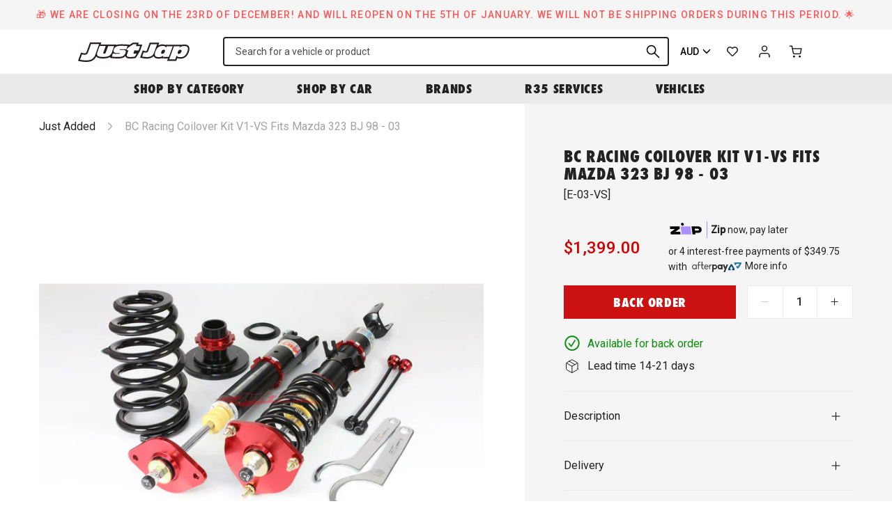

--- FILE ---
content_type: text/html; charset=utf-8
request_url: https://justjap.com/products/bc-racing-coilover-kit-v1-vs-mazda-323-bj-98-03
body_size: 41472
content:

<!DOCTYPE HTML>
<!--[if IE 9]> <html class="is-ie9 js-unavailable supports-no-cookies" lang="en"> <![endif]-->
<!--[if (gt IE 9)|!(IE)]><!--><html class="js-unavailable supports-no-cookies" lang="en"> <!--<![endif]-->
  <head><!--

  Copyright 2026 Process Creative

    Visit Us:
        Web - http://processcreative.com.au
  Instagram - http://instagram.com/process_creative
    Shopify - https://experts.shopify.com/process

-->
<meta charset="utf-8" />
<meta http-equiv="X-UA-Compatible" content="IE=edge" />
<meta name="viewport" content="width=device-width, initial-scale=1.0, maximum-scale=1.0, user-scalable=no" />
<link rel="canonical" href="https://justjap.com/products/bc-racing-coilover-kit-v1-vs-mazda-323-bj-98-03" />
<meta name="google-site-verification" content="W5161-tOX06G0fQ99oU1tXLsXHF75geJGW3NBrI1j7M" /><title>BC Racing Coilover Kit V1-VS fits Mazda 323 BJ 98 - 03
  
  
  
    &ndash; Just Jap</title><meta name="description" content="The BC V1 Design VS Coilover Suspension Kit features 30 levels of Damping Force adjustment with Full-length height adjustment, which not only allows extremely low ride height, but also gives drivers the ability to tune their suspension setup for all types of road conditions. The V1 Design VS Series Coilover is designed" /><link
    rel="alternate"
    hreflang="en-au"
    href="https://justjap.com/products/bc-racing-coilover-kit-v1-vs-mazda-323-bj-98-03?currency=AUD"
  /><link
    rel="alternate"
    hreflang="en-ca"
    href="https://justjap.com/products/bc-racing-coilover-kit-v1-vs-mazda-323-bj-98-03?currency=CAD"
  /><link
    rel="alternate"
    hreflang="en-gb"
    href="https://justjap.com/products/bc-racing-coilover-kit-v1-vs-mazda-323-bj-98-03?currency=GBP"
  /><link
    rel="alternate"
    hreflang="en-hk"
    href="https://justjap.com/products/bc-racing-coilover-kit-v1-vs-mazda-323-bj-98-03?currency=HKD"
  /><link
    rel="alternate"
    hreflang="en-jp"
    href="https://justjap.com/products/bc-racing-coilover-kit-v1-vs-mazda-323-bj-98-03?currency=JPY"
  /><link
    rel="alternate"
    hreflang="en-nz"
    href="https://justjap.com/products/bc-racing-coilover-kit-v1-vs-mazda-323-bj-98-03?currency=NZD"
  /><link
    rel="alternate"
    hreflang="en-sg"
    href="https://justjap.com/products/bc-racing-coilover-kit-v1-vs-mazda-323-bj-98-03?currency=SGD"
  /><link
    rel="alternate"
    hreflang="en-us"
    href="https://justjap.com/products/bc-racing-coilover-kit-v1-vs-mazda-323-bj-98-03?currency=USD"
  /><link
  rel="alternate"
  hreflang="x-default"
  href="https://justjap.com/products/bc-racing-coilover-kit-v1-vs-mazda-323-bj-98-03?currency=AUD"
/><link rel="dns-prefetch" href="//monorail-edge.shopifysvc.com" /><link rel="dns-prefetch" href="//cdn.shopify.com" /><link rel="dns-prefetch" href="//cdnjs.cloudflare.com" /><link rel="dns-prefetch" href="//storage.googleapis.com" /><meta property="og:site_name" content="Just Jap">
<meta property="og:url" content="https://justjap.com/products/bc-racing-coilover-kit-v1-vs-mazda-323-bj-98-03">
<meta property="og:title" content="BC Racing Coilover Kit V1-VS fits Mazda 323 BJ 98 - 03">
<meta property="og:type" content="product">
<meta property="og:description" content="The BC V1 Design VS Coilover Suspension Kit features 30 levels of Damping Force adjustment with Full-length height adjustment, which not only allows extremely low ride height, but also gives drivers the ability to tune their suspension setup for all types of road conditions. The V1 Design VS Series Coilover is designed"><meta property="og:price:amount" content="1,399.00">
  <meta property="og:price:currency" content="AUD"><meta property="og:image" content="http://justjap.com/cdn/shop/files/bc-racing-coilover-kit-v1-vs-fits-mazda-323-bj-98-03-design-series-348_1024x1024.jpg?v=1768476067">
<meta property="og:image:secure_url" content="https://justjap.com/cdn/shop/files/bc-racing-coilover-kit-v1-vs-fits-mazda-323-bj-98-03-design-series-348_1024x1024.jpg?v=1768476067">

<meta name="twitter:site" content="@">
<meta name="twitter:card" content="summary_large_image">
<meta name="twitter:title" content="BC Racing Coilover Kit V1-VS fits Mazda 323 BJ 98 - 03">
<meta name="twitter:description" content="The BC V1 Design VS Coilover Suspension Kit features 30 levels of Damping Force adjustment with Full-length height adjustment, which not only allows extremely low ride height, but also gives drivers the ability to tune their suspension setup for all types of road conditions. The V1 Design VS Series Coilover is designed">
<link rel="shortcut icon" href="//justjap.com/cdn/shop/files/jj-favicon_transparent_32x32.png?v=1613759799" type="image/png" /><link
  rel="preload"
  href="https://fonts.googleapis.com/css2?family=Roboto:wght@400;500&display=swap"
  as="style"
  onload="this.onload=null;this.rel='stylesheet'"
/>
<noscript>
  <link
    href="https://fonts.googleapis.com/css2?family=Roboto:wght@400;500&display=swap"
    rel="stylesheet"
    type="text/css"
  />
</noscript>
<link
  rel="preload"
  href="https://use.typekit.net/gyk1fhn.css"
  as="style"
  onload="this.onload=null;this.rel='stylesheet'"
/>
<noscript>
  <link
    href="https://use.typekit.net/gyk1fhn.css"
    rel="stylesheet"
    type="text/css"
  />
</noscript><link rel="stylesheet" href="//justjap.com/cdn/shop/t/76/assets/layout.theme.css?v=114650857408258321071733262283" type="text/css"><link rel="stylesheet" href="//justjap.com/cdn/shop/t/76/assets/template.product.css?v=7689770710581665261733262283" type="text/css"><script src="https://cdnjs.cloudflare.com/ajax/libs/jquery/3.3.1/jquery.min.js"></script><script type="text/javascript">
  /*  */
  document.documentElement.className = document.documentElement.className.replace('js-unavailable', 'js-available');


  /*  */
  window.Asset = "\/\/justjap.com\/cdn\/shop\/t\/76\/assets\/layout.theme.js?v=14626991407784703291733262283";

  window.Cart = window.Cart || {};
  window.Cart.data = window.Cart.data || {"note":null,"attributes":{},"original_total_price":0,"total_price":0,"total_discount":0,"total_weight":0.0,"item_count":0,"items":[],"requires_shipping":false,"currency":"AUD","items_subtotal_price":0,"cart_level_discount_applications":[],"checkout_charge_amount":0};

  window.Currency = window.Currency || {};
  window.Currency.currency = "AUD";
  window.Currency.format = "${{amount}}";
  window.Currency.convertedFormat = null;

  window.Customer =null;

  window.Language = window.Language || {};
  window.Language.strings = window.Language.strings || {};
</script>

<script type="text/javascript" data-language-strings>
  window.Language.strings = window.Language.strings || {};window.Language.strings["customer.addresses.delete_confirm"] = "Are you sure you wish to delete this address?";window.Language.strings["products.product.add_to_cart"] = "Add to cart";window.Language.strings["products.product.all_in_cart"] = "All in cart";window.Language.strings["products.product.added_to_cart"] = "Added to cart";window.Language.strings["products.product.cart_pending"] = "Adding to cart";window.Language.strings["products.product.sold_out"] = "Sold Out";window.Language.strings["products.product.back_order"] = "Back Order";window.Language.strings["products.product.back_order_unknown"] = "Contact us for lead time";window.Language.strings["products.product.lead_time_suffix"] = " Days";</script>
<script type="text/javascript" src="//justjap.com/cdn/shop/t/76/assets/layout.theme.js?v=14626991407784703291733262283" defer="defer"></script><script type="text/javascript" src="//justjap.com/cdn/shop/t/76/assets/template.product.js?v=153249893950505385271733262283" defer="defer"></script><script type="text/javascript">
    (function(c,l,a,r,i,t,y){
        c[a]=c[a]||function(){(c[a].q=c[a].q||[]).push(arguments)};
        t=l.createElement(r);t.async=1;t.src="https://www.clarity.ms/tag/"+i;
        y=l.getElementsByTagName(r)[0];y.parentNode.insertBefore(t,y);
    })(window, document, "clarity", "script", "juxrtg2ezf");
</script>
<script>window.performance && window.performance.mark && window.performance.mark('shopify.content_for_header.start');</script><meta name="google-site-verification" content="hKidbUwsf3f1tJXR5kO_I_yLOflbNGv5z_UNLNfRYP4">
<meta name="google-site-verification" content="MqHYIGBFak9iVo5RHi2dMj7WNuP9O7u_daMWofTCodU">
<meta name="facebook-domain-verification" content="3kixmssza65gi2fpnd38go87myb4tn">
<meta id="shopify-digital-wallet" name="shopify-digital-wallet" content="/50893127879/digital_wallets/dialog">
<meta name="shopify-checkout-api-token" content="2e2656813f5db4ea8eef11a98d7d9ab7">
<meta id="in-context-paypal-metadata" data-shop-id="50893127879" data-venmo-supported="false" data-environment="production" data-locale="en_US" data-paypal-v4="true" data-currency="AUD">
<link rel="alternate" type="application/json+oembed" href="https://justjap.com/products/bc-racing-coilover-kit-v1-vs-mazda-323-bj-98-03.oembed">
<script async="async" src="/checkouts/internal/preloads.js?locale=en-AU"></script>
<link rel="preconnect" href="https://shop.app" crossorigin="anonymous">
<script async="async" src="https://shop.app/checkouts/internal/preloads.js?locale=en-AU&shop_id=50893127879" crossorigin="anonymous"></script>
<script id="apple-pay-shop-capabilities" type="application/json">{"shopId":50893127879,"countryCode":"AU","currencyCode":"AUD","merchantCapabilities":["supports3DS"],"merchantId":"gid:\/\/shopify\/Shop\/50893127879","merchantName":"Just Jap","requiredBillingContactFields":["postalAddress","email","phone"],"requiredShippingContactFields":["postalAddress","email","phone"],"shippingType":"shipping","supportedNetworks":["visa","masterCard","amex","jcb"],"total":{"type":"pending","label":"Just Jap","amount":"1.00"},"shopifyPaymentsEnabled":true,"supportsSubscriptions":true}</script>
<script id="shopify-features" type="application/json">{"accessToken":"2e2656813f5db4ea8eef11a98d7d9ab7","betas":["rich-media-storefront-analytics"],"domain":"justjap.com","predictiveSearch":true,"shopId":50893127879,"locale":"en"}</script>
<script>var Shopify = Shopify || {};
Shopify.shop = "just-jap.myshopify.com";
Shopify.locale = "en";
Shopify.currency = {"active":"AUD","rate":"1.0"};
Shopify.country = "AU";
Shopify.theme = {"name":"JJ Production 28022025","id":140843286727,"schema_name":"JustJap Custom Theme","schema_version":"1.0.0","theme_store_id":null,"role":"main"};
Shopify.theme.handle = "null";
Shopify.theme.style = {"id":null,"handle":null};
Shopify.cdnHost = "justjap.com/cdn";
Shopify.routes = Shopify.routes || {};
Shopify.routes.root = "/";</script>
<script type="module">!function(o){(o.Shopify=o.Shopify||{}).modules=!0}(window);</script>
<script>!function(o){function n(){var o=[];function n(){o.push(Array.prototype.slice.apply(arguments))}return n.q=o,n}var t=o.Shopify=o.Shopify||{};t.loadFeatures=n(),t.autoloadFeatures=n()}(window);</script>
<script>
  window.ShopifyPay = window.ShopifyPay || {};
  window.ShopifyPay.apiHost = "shop.app\/pay";
  window.ShopifyPay.redirectState = null;
</script>
<script id="shop-js-analytics" type="application/json">{"pageType":"product"}</script>
<script defer="defer" async type="module" src="//justjap.com/cdn/shopifycloud/shop-js/modules/v2/client.init-shop-cart-sync_C5BV16lS.en.esm.js"></script>
<script defer="defer" async type="module" src="//justjap.com/cdn/shopifycloud/shop-js/modules/v2/chunk.common_CygWptCX.esm.js"></script>
<script type="module">
  await import("//justjap.com/cdn/shopifycloud/shop-js/modules/v2/client.init-shop-cart-sync_C5BV16lS.en.esm.js");
await import("//justjap.com/cdn/shopifycloud/shop-js/modules/v2/chunk.common_CygWptCX.esm.js");

  window.Shopify.SignInWithShop?.initShopCartSync?.({"fedCMEnabled":true,"windoidEnabled":true});

</script>
<script>
  window.Shopify = window.Shopify || {};
  if (!window.Shopify.featureAssets) window.Shopify.featureAssets = {};
  window.Shopify.featureAssets['shop-js'] = {"shop-cart-sync":["modules/v2/client.shop-cart-sync_ZFArdW7E.en.esm.js","modules/v2/chunk.common_CygWptCX.esm.js"],"init-fed-cm":["modules/v2/client.init-fed-cm_CmiC4vf6.en.esm.js","modules/v2/chunk.common_CygWptCX.esm.js"],"shop-button":["modules/v2/client.shop-button_tlx5R9nI.en.esm.js","modules/v2/chunk.common_CygWptCX.esm.js"],"shop-cash-offers":["modules/v2/client.shop-cash-offers_DOA2yAJr.en.esm.js","modules/v2/chunk.common_CygWptCX.esm.js","modules/v2/chunk.modal_D71HUcav.esm.js"],"init-windoid":["modules/v2/client.init-windoid_sURxWdc1.en.esm.js","modules/v2/chunk.common_CygWptCX.esm.js"],"shop-toast-manager":["modules/v2/client.shop-toast-manager_ClPi3nE9.en.esm.js","modules/v2/chunk.common_CygWptCX.esm.js"],"init-shop-email-lookup-coordinator":["modules/v2/client.init-shop-email-lookup-coordinator_B8hsDcYM.en.esm.js","modules/v2/chunk.common_CygWptCX.esm.js"],"init-shop-cart-sync":["modules/v2/client.init-shop-cart-sync_C5BV16lS.en.esm.js","modules/v2/chunk.common_CygWptCX.esm.js"],"avatar":["modules/v2/client.avatar_BTnouDA3.en.esm.js"],"pay-button":["modules/v2/client.pay-button_FdsNuTd3.en.esm.js","modules/v2/chunk.common_CygWptCX.esm.js"],"init-customer-accounts":["modules/v2/client.init-customer-accounts_DxDtT_ad.en.esm.js","modules/v2/client.shop-login-button_C5VAVYt1.en.esm.js","modules/v2/chunk.common_CygWptCX.esm.js","modules/v2/chunk.modal_D71HUcav.esm.js"],"init-shop-for-new-customer-accounts":["modules/v2/client.init-shop-for-new-customer-accounts_ChsxoAhi.en.esm.js","modules/v2/client.shop-login-button_C5VAVYt1.en.esm.js","modules/v2/chunk.common_CygWptCX.esm.js","modules/v2/chunk.modal_D71HUcav.esm.js"],"shop-login-button":["modules/v2/client.shop-login-button_C5VAVYt1.en.esm.js","modules/v2/chunk.common_CygWptCX.esm.js","modules/v2/chunk.modal_D71HUcav.esm.js"],"init-customer-accounts-sign-up":["modules/v2/client.init-customer-accounts-sign-up_CPSyQ0Tj.en.esm.js","modules/v2/client.shop-login-button_C5VAVYt1.en.esm.js","modules/v2/chunk.common_CygWptCX.esm.js","modules/v2/chunk.modal_D71HUcav.esm.js"],"shop-follow-button":["modules/v2/client.shop-follow-button_Cva4Ekp9.en.esm.js","modules/v2/chunk.common_CygWptCX.esm.js","modules/v2/chunk.modal_D71HUcav.esm.js"],"checkout-modal":["modules/v2/client.checkout-modal_BPM8l0SH.en.esm.js","modules/v2/chunk.common_CygWptCX.esm.js","modules/v2/chunk.modal_D71HUcav.esm.js"],"lead-capture":["modules/v2/client.lead-capture_Bi8yE_yS.en.esm.js","modules/v2/chunk.common_CygWptCX.esm.js","modules/v2/chunk.modal_D71HUcav.esm.js"],"shop-login":["modules/v2/client.shop-login_D6lNrXab.en.esm.js","modules/v2/chunk.common_CygWptCX.esm.js","modules/v2/chunk.modal_D71HUcav.esm.js"],"payment-terms":["modules/v2/client.payment-terms_CZxnsJam.en.esm.js","modules/v2/chunk.common_CygWptCX.esm.js","modules/v2/chunk.modal_D71HUcav.esm.js"]};
</script>
<script>(function() {
  var isLoaded = false;
  function asyncLoad() {
    if (isLoaded) return;
    isLoaded = true;
    var urls = ["https:\/\/static.klaviyo.com\/onsite\/js\/klaviyo.js?company_id=Uqqrwk\u0026shop=just-jap.myshopify.com","https:\/\/static.klaviyo.com\/onsite\/js\/klaviyo.js?company_id=Uqqrwk\u0026shop=just-jap.myshopify.com","https:\/\/cdn.nfcube.com\/instafeed-c5ea5ba0504addde3958434f745af9b8.js?shop=just-jap.myshopify.com","https:\/\/config.gorgias.chat\/bundle-loader\/01GYCBSYXJ1JQWXPBD0PG4G28H?source=shopify1click\u0026shop=just-jap.myshopify.com","https:\/\/cdn.9gtb.com\/loader.js?g_cvt_id=34f10b6c-59d4-4182-ba32-aba23dc1a751\u0026shop=just-jap.myshopify.com","https:\/\/app.blocky-app.com\/get_script\/814d1262e38711f0bf22feb1cefd0cb1.js?v=770996\u0026shop=just-jap.myshopify.com"];
    for (var i = 0; i < urls.length; i++) {
      var s = document.createElement('script');
      s.type = 'text/javascript';
      s.async = true;
      s.src = urls[i];
      var x = document.getElementsByTagName('script')[0];
      x.parentNode.insertBefore(s, x);
    }
  };
  if(window.attachEvent) {
    window.attachEvent('onload', asyncLoad);
  } else {
    window.addEventListener('load', asyncLoad, false);
  }
})();</script>
<script id="__st">var __st={"a":50893127879,"offset":39600,"reqid":"2933f42f-af5d-460d-b6a9-15ea85ba4e12-1768667109","pageurl":"justjap.com\/products\/bc-racing-coilover-kit-v1-vs-mazda-323-bj-98-03","u":"0f86f9658530","p":"product","rtyp":"product","rid":7175016808647};</script>
<script>window.ShopifyPaypalV4VisibilityTracking = true;</script>
<script id="captcha-bootstrap">!function(){'use strict';const t='contact',e='account',n='new_comment',o=[[t,t],['blogs',n],['comments',n],[t,'customer']],c=[[e,'customer_login'],[e,'guest_login'],[e,'recover_customer_password'],[e,'create_customer']],r=t=>t.map((([t,e])=>`form[action*='/${t}']:not([data-nocaptcha='true']) input[name='form_type'][value='${e}']`)).join(','),a=t=>()=>t?[...document.querySelectorAll(t)].map((t=>t.form)):[];function s(){const t=[...o],e=r(t);return a(e)}const i='password',u='form_key',d=['recaptcha-v3-token','g-recaptcha-response','h-captcha-response',i],f=()=>{try{return window.sessionStorage}catch{return}},m='__shopify_v',_=t=>t.elements[u];function p(t,e,n=!1){try{const o=window.sessionStorage,c=JSON.parse(o.getItem(e)),{data:r}=function(t){const{data:e,action:n}=t;return t[m]||n?{data:e,action:n}:{data:t,action:n}}(c);for(const[e,n]of Object.entries(r))t.elements[e]&&(t.elements[e].value=n);n&&o.removeItem(e)}catch(o){console.error('form repopulation failed',{error:o})}}const l='form_type',E='cptcha';function T(t){t.dataset[E]=!0}const w=window,h=w.document,L='Shopify',v='ce_forms',y='captcha';let A=!1;((t,e)=>{const n=(g='f06e6c50-85a8-45c8-87d0-21a2b65856fe',I='https://cdn.shopify.com/shopifycloud/storefront-forms-hcaptcha/ce_storefront_forms_captcha_hcaptcha.v1.5.2.iife.js',D={infoText:'Protected by hCaptcha',privacyText:'Privacy',termsText:'Terms'},(t,e,n)=>{const o=w[L][v],c=o.bindForm;if(c)return c(t,g,e,D).then(n);var r;o.q.push([[t,g,e,D],n]),r=I,A||(h.body.append(Object.assign(h.createElement('script'),{id:'captcha-provider',async:!0,src:r})),A=!0)});var g,I,D;w[L]=w[L]||{},w[L][v]=w[L][v]||{},w[L][v].q=[],w[L][y]=w[L][y]||{},w[L][y].protect=function(t,e){n(t,void 0,e),T(t)},Object.freeze(w[L][y]),function(t,e,n,w,h,L){const[v,y,A,g]=function(t,e,n){const i=e?o:[],u=t?c:[],d=[...i,...u],f=r(d),m=r(i),_=r(d.filter((([t,e])=>n.includes(e))));return[a(f),a(m),a(_),s()]}(w,h,L),I=t=>{const e=t.target;return e instanceof HTMLFormElement?e:e&&e.form},D=t=>v().includes(t);t.addEventListener('submit',(t=>{const e=I(t);if(!e)return;const n=D(e)&&!e.dataset.hcaptchaBound&&!e.dataset.recaptchaBound,o=_(e),c=g().includes(e)&&(!o||!o.value);(n||c)&&t.preventDefault(),c&&!n&&(function(t){try{if(!f())return;!function(t){const e=f();if(!e)return;const n=_(t);if(!n)return;const o=n.value;o&&e.removeItem(o)}(t);const e=Array.from(Array(32),(()=>Math.random().toString(36)[2])).join('');!function(t,e){_(t)||t.append(Object.assign(document.createElement('input'),{type:'hidden',name:u})),t.elements[u].value=e}(t,e),function(t,e){const n=f();if(!n)return;const o=[...t.querySelectorAll(`input[type='${i}']`)].map((({name:t})=>t)),c=[...d,...o],r={};for(const[a,s]of new FormData(t).entries())c.includes(a)||(r[a]=s);n.setItem(e,JSON.stringify({[m]:1,action:t.action,data:r}))}(t,e)}catch(e){console.error('failed to persist form',e)}}(e),e.submit())}));const S=(t,e)=>{t&&!t.dataset[E]&&(n(t,e.some((e=>e===t))),T(t))};for(const o of['focusin','change'])t.addEventListener(o,(t=>{const e=I(t);D(e)&&S(e,y())}));const B=e.get('form_key'),M=e.get(l),P=B&&M;t.addEventListener('DOMContentLoaded',(()=>{const t=y();if(P)for(const e of t)e.elements[l].value===M&&p(e,B);[...new Set([...A(),...v().filter((t=>'true'===t.dataset.shopifyCaptcha))])].forEach((e=>S(e,t)))}))}(h,new URLSearchParams(w.location.search),n,t,e,['guest_login'])})(!0,!0)}();</script>
<script integrity="sha256-4kQ18oKyAcykRKYeNunJcIwy7WH5gtpwJnB7kiuLZ1E=" data-source-attribution="shopify.loadfeatures" defer="defer" src="//justjap.com/cdn/shopifycloud/storefront/assets/storefront/load_feature-a0a9edcb.js" crossorigin="anonymous"></script>
<script crossorigin="anonymous" defer="defer" src="//justjap.com/cdn/shopifycloud/storefront/assets/shopify_pay/storefront-65b4c6d7.js?v=20250812"></script>
<script data-source-attribution="shopify.dynamic_checkout.dynamic.init">var Shopify=Shopify||{};Shopify.PaymentButton=Shopify.PaymentButton||{isStorefrontPortableWallets:!0,init:function(){window.Shopify.PaymentButton.init=function(){};var t=document.createElement("script");t.src="https://justjap.com/cdn/shopifycloud/portable-wallets/latest/portable-wallets.en.js",t.type="module",document.head.appendChild(t)}};
</script>
<script data-source-attribution="shopify.dynamic_checkout.buyer_consent">
  function portableWalletsHideBuyerConsent(e){var t=document.getElementById("shopify-buyer-consent"),n=document.getElementById("shopify-subscription-policy-button");t&&n&&(t.classList.add("hidden"),t.setAttribute("aria-hidden","true"),n.removeEventListener("click",e))}function portableWalletsShowBuyerConsent(e){var t=document.getElementById("shopify-buyer-consent"),n=document.getElementById("shopify-subscription-policy-button");t&&n&&(t.classList.remove("hidden"),t.removeAttribute("aria-hidden"),n.addEventListener("click",e))}window.Shopify?.PaymentButton&&(window.Shopify.PaymentButton.hideBuyerConsent=portableWalletsHideBuyerConsent,window.Shopify.PaymentButton.showBuyerConsent=portableWalletsShowBuyerConsent);
</script>
<script data-source-attribution="shopify.dynamic_checkout.cart.bootstrap">document.addEventListener("DOMContentLoaded",(function(){function t(){return document.querySelector("shopify-accelerated-checkout-cart, shopify-accelerated-checkout")}if(t())Shopify.PaymentButton.init();else{new MutationObserver((function(e,n){t()&&(Shopify.PaymentButton.init(),n.disconnect())})).observe(document.body,{childList:!0,subtree:!0})}}));
</script>
<script id='scb4127' type='text/javascript' async='' src='https://justjap.com/cdn/shopifycloud/privacy-banner/storefront-banner.js'></script><link id="shopify-accelerated-checkout-styles" rel="stylesheet" media="screen" href="https://justjap.com/cdn/shopifycloud/portable-wallets/latest/accelerated-checkout-backwards-compat.css" crossorigin="anonymous">
<style id="shopify-accelerated-checkout-cart">
        #shopify-buyer-consent {
  margin-top: 1em;
  display: inline-block;
  width: 100%;
}

#shopify-buyer-consent.hidden {
  display: none;
}

#shopify-subscription-policy-button {
  background: none;
  border: none;
  padding: 0;
  text-decoration: underline;
  font-size: inherit;
  cursor: pointer;
}

#shopify-subscription-policy-button::before {
  box-shadow: none;
}

      </style>

<script>window.performance && window.performance.mark && window.performance.mark('shopify.content_for_header.end');</script>
<link href="https://monorail-edge.shopifysvc.com" rel="dns-prefetch">
<script>(function(){if ("sendBeacon" in navigator && "performance" in window) {try {var session_token_from_headers = performance.getEntriesByType('navigation')[0].serverTiming.find(x => x.name == '_s').description;} catch {var session_token_from_headers = undefined;}var session_cookie_matches = document.cookie.match(/_shopify_s=([^;]*)/);var session_token_from_cookie = session_cookie_matches && session_cookie_matches.length === 2 ? session_cookie_matches[1] : "";var session_token = session_token_from_headers || session_token_from_cookie || "";function handle_abandonment_event(e) {var entries = performance.getEntries().filter(function(entry) {return /monorail-edge.shopifysvc.com/.test(entry.name);});if (!window.abandonment_tracked && entries.length === 0) {window.abandonment_tracked = true;var currentMs = Date.now();var navigation_start = performance.timing.navigationStart;var payload = {shop_id: 50893127879,url: window.location.href,navigation_start,duration: currentMs - navigation_start,session_token,page_type: "product"};window.navigator.sendBeacon("https://monorail-edge.shopifysvc.com/v1/produce", JSON.stringify({schema_id: "online_store_buyer_site_abandonment/1.1",payload: payload,metadata: {event_created_at_ms: currentMs,event_sent_at_ms: currentMs}}));}}window.addEventListener('pagehide', handle_abandonment_event);}}());</script>
<script id="web-pixels-manager-setup">(function e(e,d,r,n,o){if(void 0===o&&(o={}),!Boolean(null===(a=null===(i=window.Shopify)||void 0===i?void 0:i.analytics)||void 0===a?void 0:a.replayQueue)){var i,a;window.Shopify=window.Shopify||{};var t=window.Shopify;t.analytics=t.analytics||{};var s=t.analytics;s.replayQueue=[],s.publish=function(e,d,r){return s.replayQueue.push([e,d,r]),!0};try{self.performance.mark("wpm:start")}catch(e){}var l=function(){var e={modern:/Edge?\/(1{2}[4-9]|1[2-9]\d|[2-9]\d{2}|\d{4,})\.\d+(\.\d+|)|Firefox\/(1{2}[4-9]|1[2-9]\d|[2-9]\d{2}|\d{4,})\.\d+(\.\d+|)|Chrom(ium|e)\/(9{2}|\d{3,})\.\d+(\.\d+|)|(Maci|X1{2}).+ Version\/(15\.\d+|(1[6-9]|[2-9]\d|\d{3,})\.\d+)([,.]\d+|)( \(\w+\)|)( Mobile\/\w+|) Safari\/|Chrome.+OPR\/(9{2}|\d{3,})\.\d+\.\d+|(CPU[ +]OS|iPhone[ +]OS|CPU[ +]iPhone|CPU IPhone OS|CPU iPad OS)[ +]+(15[._]\d+|(1[6-9]|[2-9]\d|\d{3,})[._]\d+)([._]\d+|)|Android:?[ /-](13[3-9]|1[4-9]\d|[2-9]\d{2}|\d{4,})(\.\d+|)(\.\d+|)|Android.+Firefox\/(13[5-9]|1[4-9]\d|[2-9]\d{2}|\d{4,})\.\d+(\.\d+|)|Android.+Chrom(ium|e)\/(13[3-9]|1[4-9]\d|[2-9]\d{2}|\d{4,})\.\d+(\.\d+|)|SamsungBrowser\/([2-9]\d|\d{3,})\.\d+/,legacy:/Edge?\/(1[6-9]|[2-9]\d|\d{3,})\.\d+(\.\d+|)|Firefox\/(5[4-9]|[6-9]\d|\d{3,})\.\d+(\.\d+|)|Chrom(ium|e)\/(5[1-9]|[6-9]\d|\d{3,})\.\d+(\.\d+|)([\d.]+$|.*Safari\/(?![\d.]+ Edge\/[\d.]+$))|(Maci|X1{2}).+ Version\/(10\.\d+|(1[1-9]|[2-9]\d|\d{3,})\.\d+)([,.]\d+|)( \(\w+\)|)( Mobile\/\w+|) Safari\/|Chrome.+OPR\/(3[89]|[4-9]\d|\d{3,})\.\d+\.\d+|(CPU[ +]OS|iPhone[ +]OS|CPU[ +]iPhone|CPU IPhone OS|CPU iPad OS)[ +]+(10[._]\d+|(1[1-9]|[2-9]\d|\d{3,})[._]\d+)([._]\d+|)|Android:?[ /-](13[3-9]|1[4-9]\d|[2-9]\d{2}|\d{4,})(\.\d+|)(\.\d+|)|Mobile Safari.+OPR\/([89]\d|\d{3,})\.\d+\.\d+|Android.+Firefox\/(13[5-9]|1[4-9]\d|[2-9]\d{2}|\d{4,})\.\d+(\.\d+|)|Android.+Chrom(ium|e)\/(13[3-9]|1[4-9]\d|[2-9]\d{2}|\d{4,})\.\d+(\.\d+|)|Android.+(UC? ?Browser|UCWEB|U3)[ /]?(15\.([5-9]|\d{2,})|(1[6-9]|[2-9]\d|\d{3,})\.\d+)\.\d+|SamsungBrowser\/(5\.\d+|([6-9]|\d{2,})\.\d+)|Android.+MQ{2}Browser\/(14(\.(9|\d{2,})|)|(1[5-9]|[2-9]\d|\d{3,})(\.\d+|))(\.\d+|)|K[Aa][Ii]OS\/(3\.\d+|([4-9]|\d{2,})\.\d+)(\.\d+|)/},d=e.modern,r=e.legacy,n=navigator.userAgent;return n.match(d)?"modern":n.match(r)?"legacy":"unknown"}(),u="modern"===l?"modern":"legacy",c=(null!=n?n:{modern:"",legacy:""})[u],f=function(e){return[e.baseUrl,"/wpm","/b",e.hashVersion,"modern"===e.buildTarget?"m":"l",".js"].join("")}({baseUrl:d,hashVersion:r,buildTarget:u}),m=function(e){var d=e.version,r=e.bundleTarget,n=e.surface,o=e.pageUrl,i=e.monorailEndpoint;return{emit:function(e){var a=e.status,t=e.errorMsg,s=(new Date).getTime(),l=JSON.stringify({metadata:{event_sent_at_ms:s},events:[{schema_id:"web_pixels_manager_load/3.1",payload:{version:d,bundle_target:r,page_url:o,status:a,surface:n,error_msg:t},metadata:{event_created_at_ms:s}}]});if(!i)return console&&console.warn&&console.warn("[Web Pixels Manager] No Monorail endpoint provided, skipping logging."),!1;try{return self.navigator.sendBeacon.bind(self.navigator)(i,l)}catch(e){}var u=new XMLHttpRequest;try{return u.open("POST",i,!0),u.setRequestHeader("Content-Type","text/plain"),u.send(l),!0}catch(e){return console&&console.warn&&console.warn("[Web Pixels Manager] Got an unhandled error while logging to Monorail."),!1}}}}({version:r,bundleTarget:l,surface:e.surface,pageUrl:self.location.href,monorailEndpoint:e.monorailEndpoint});try{o.browserTarget=l,function(e){var d=e.src,r=e.async,n=void 0===r||r,o=e.onload,i=e.onerror,a=e.sri,t=e.scriptDataAttributes,s=void 0===t?{}:t,l=document.createElement("script"),u=document.querySelector("head"),c=document.querySelector("body");if(l.async=n,l.src=d,a&&(l.integrity=a,l.crossOrigin="anonymous"),s)for(var f in s)if(Object.prototype.hasOwnProperty.call(s,f))try{l.dataset[f]=s[f]}catch(e){}if(o&&l.addEventListener("load",o),i&&l.addEventListener("error",i),u)u.appendChild(l);else{if(!c)throw new Error("Did not find a head or body element to append the script");c.appendChild(l)}}({src:f,async:!0,onload:function(){if(!function(){var e,d;return Boolean(null===(d=null===(e=window.Shopify)||void 0===e?void 0:e.analytics)||void 0===d?void 0:d.initialized)}()){var d=window.webPixelsManager.init(e)||void 0;if(d){var r=window.Shopify.analytics;r.replayQueue.forEach((function(e){var r=e[0],n=e[1],o=e[2];d.publishCustomEvent(r,n,o)})),r.replayQueue=[],r.publish=d.publishCustomEvent,r.visitor=d.visitor,r.initialized=!0}}},onerror:function(){return m.emit({status:"failed",errorMsg:"".concat(f," has failed to load")})},sri:function(e){var d=/^sha384-[A-Za-z0-9+/=]+$/;return"string"==typeof e&&d.test(e)}(c)?c:"",scriptDataAttributes:o}),m.emit({status:"loading"})}catch(e){m.emit({status:"failed",errorMsg:(null==e?void 0:e.message)||"Unknown error"})}}})({shopId: 50893127879,storefrontBaseUrl: "https://justjap.com",extensionsBaseUrl: "https://extensions.shopifycdn.com/cdn/shopifycloud/web-pixels-manager",monorailEndpoint: "https://monorail-edge.shopifysvc.com/unstable/produce_batch",surface: "storefront-renderer",enabledBetaFlags: ["2dca8a86"],webPixelsConfigList: [{"id":"1922662599","configuration":"{\"shop_url\": \"just-jap.myshopify.com\", \"backend_url\": \"https:\/\/app.blocky-app.com\/record_cart_ip\"}","eventPayloadVersion":"v1","runtimeContext":"STRICT","scriptVersion":"d6e6029302e4ac223de324212a5f8c26","type":"APP","apiClientId":5096093,"privacyPurposes":["ANALYTICS","MARKETING","SALE_OF_DATA"],"dataSharingAdjustments":{"protectedCustomerApprovalScopes":["read_customer_address","read_customer_email","read_customer_name","read_customer_personal_data","read_customer_phone"]}},{"id":"1906147527","configuration":"{\"accountID\":\"Uqqrwk\",\"webPixelConfig\":\"eyJlbmFibGVBZGRlZFRvQ2FydEV2ZW50cyI6IHRydWV9\"}","eventPayloadVersion":"v1","runtimeContext":"STRICT","scriptVersion":"524f6c1ee37bacdca7657a665bdca589","type":"APP","apiClientId":123074,"privacyPurposes":["ANALYTICS","MARKETING"],"dataSharingAdjustments":{"protectedCustomerApprovalScopes":["read_customer_address","read_customer_email","read_customer_name","read_customer_personal_data","read_customer_phone"]}},{"id":"724435143","configuration":"{\"swymApiEndpoint\":\"https:\/\/swymstore-v3free-01.swymrelay.com\",\"swymTier\":\"v3free-01\"}","eventPayloadVersion":"v1","runtimeContext":"STRICT","scriptVersion":"5b6f6917e306bc7f24523662663331c0","type":"APP","apiClientId":1350849,"privacyPurposes":["ANALYTICS","MARKETING","PREFERENCES"],"dataSharingAdjustments":{"protectedCustomerApprovalScopes":["read_customer_email","read_customer_name","read_customer_personal_data","read_customer_phone"]}},{"id":"443482311","configuration":"{\"config\":\"{\\\"pixel_id\\\":\\\"G-5V0811RK6V\\\",\\\"target_country\\\":\\\"AU\\\",\\\"gtag_events\\\":[{\\\"type\\\":\\\"begin_checkout\\\",\\\"action_label\\\":[\\\"G-5V0811RK6V\\\",\\\"AW-993126408\\\/9qbYCMr5hIMDEIjQx9kD\\\"]},{\\\"type\\\":\\\"search\\\",\\\"action_label\\\":[\\\"G-5V0811RK6V\\\",\\\"AW-993126408\\\/FIUWCM35hIMDEIjQx9kD\\\"]},{\\\"type\\\":\\\"view_item\\\",\\\"action_label\\\":[\\\"G-5V0811RK6V\\\",\\\"AW-993126408\\\/gEu2CMz4hIMDEIjQx9kD\\\",\\\"MC-MJ52LWJVN4\\\"]},{\\\"type\\\":\\\"purchase\\\",\\\"action_label\\\":[\\\"G-5V0811RK6V\\\",\\\"AW-993126408\\\/Wn7pCMn4hIMDEIjQx9kD\\\",\\\"MC-MJ52LWJVN4\\\"]},{\\\"type\\\":\\\"page_view\\\",\\\"action_label\\\":[\\\"G-5V0811RK6V\\\",\\\"AW-993126408\\\/0teqCMb4hIMDEIjQx9kD\\\",\\\"MC-MJ52LWJVN4\\\"]},{\\\"type\\\":\\\"add_payment_info\\\",\\\"action_label\\\":[\\\"G-5V0811RK6V\\\",\\\"AW-993126408\\\/5rG9CND5hIMDEIjQx9kD\\\"]},{\\\"type\\\":\\\"add_to_cart\\\",\\\"action_label\\\":[\\\"G-5V0811RK6V\\\",\\\"AW-993126408\\\/C6GyCM_4hIMDEIjQx9kD\\\"]}],\\\"enable_monitoring_mode\\\":false}\"}","eventPayloadVersion":"v1","runtimeContext":"OPEN","scriptVersion":"b2a88bafab3e21179ed38636efcd8a93","type":"APP","apiClientId":1780363,"privacyPurposes":[],"dataSharingAdjustments":{"protectedCustomerApprovalScopes":["read_customer_address","read_customer_email","read_customer_name","read_customer_personal_data","read_customer_phone"]}},{"id":"423657671","configuration":"{\"pixelCode\":\"CMBJ5U3C77UDUQCDLB60\"}","eventPayloadVersion":"v1","runtimeContext":"STRICT","scriptVersion":"22e92c2ad45662f435e4801458fb78cc","type":"APP","apiClientId":4383523,"privacyPurposes":["ANALYTICS","MARKETING","SALE_OF_DATA"],"dataSharingAdjustments":{"protectedCustomerApprovalScopes":["read_customer_address","read_customer_email","read_customer_name","read_customer_personal_data","read_customer_phone"]}},{"id":"188842183","configuration":"{\"pixel_id\":\"388893658884186\",\"pixel_type\":\"facebook_pixel\",\"metaapp_system_user_token\":\"-\"}","eventPayloadVersion":"v1","runtimeContext":"OPEN","scriptVersion":"ca16bc87fe92b6042fbaa3acc2fbdaa6","type":"APP","apiClientId":2329312,"privacyPurposes":["ANALYTICS","MARKETING","SALE_OF_DATA"],"dataSharingAdjustments":{"protectedCustomerApprovalScopes":["read_customer_address","read_customer_email","read_customer_name","read_customer_personal_data","read_customer_phone"]}},{"id":"77856967","configuration":"{\"tagID\":\"2613235824105\"}","eventPayloadVersion":"v1","runtimeContext":"STRICT","scriptVersion":"18031546ee651571ed29edbe71a3550b","type":"APP","apiClientId":3009811,"privacyPurposes":["ANALYTICS","MARKETING","SALE_OF_DATA"],"dataSharingAdjustments":{"protectedCustomerApprovalScopes":["read_customer_address","read_customer_email","read_customer_name","read_customer_personal_data","read_customer_phone"]}},{"id":"53149895","eventPayloadVersion":"1","runtimeContext":"LAX","scriptVersion":"1","type":"CUSTOM","privacyPurposes":[],"name":"Multifeeds"},{"id":"shopify-app-pixel","configuration":"{}","eventPayloadVersion":"v1","runtimeContext":"STRICT","scriptVersion":"0450","apiClientId":"shopify-pixel","type":"APP","privacyPurposes":["ANALYTICS","MARKETING"]},{"id":"shopify-custom-pixel","eventPayloadVersion":"v1","runtimeContext":"LAX","scriptVersion":"0450","apiClientId":"shopify-pixel","type":"CUSTOM","privacyPurposes":["ANALYTICS","MARKETING"]}],isMerchantRequest: false,initData: {"shop":{"name":"Just Jap","paymentSettings":{"currencyCode":"AUD"},"myshopifyDomain":"just-jap.myshopify.com","countryCode":"AU","storefrontUrl":"https:\/\/justjap.com"},"customer":null,"cart":null,"checkout":null,"productVariants":[{"price":{"amount":1399.0,"currencyCode":"AUD"},"product":{"title":"BC Racing Coilover Kit V1-VS fits Mazda 323 BJ 98 - 03","vendor":"BC Racing","id":"7175016808647","untranslatedTitle":"BC Racing Coilover Kit V1-VS fits Mazda 323 BJ 98 - 03","url":"\/products\/bc-racing-coilover-kit-v1-vs-mazda-323-bj-98-03","type":"V1 Design VS Series"},"id":"41536051609799","image":{"src":"\/\/justjap.com\/cdn\/shop\/files\/bc-racing-coilover-kit-v1-vs-fits-mazda-323-bj-98-03-design-series-348.jpg?v=1768476067"},"sku":"E-03-VS","title":"Default Title","untranslatedTitle":"Default Title"}],"purchasingCompany":null},},"https://justjap.com/cdn","fcfee988w5aeb613cpc8e4bc33m6693e112",{"modern":"","legacy":""},{"shopId":"50893127879","storefrontBaseUrl":"https:\/\/justjap.com","extensionBaseUrl":"https:\/\/extensions.shopifycdn.com\/cdn\/shopifycloud\/web-pixels-manager","surface":"storefront-renderer","enabledBetaFlags":"[\"2dca8a86\"]","isMerchantRequest":"false","hashVersion":"fcfee988w5aeb613cpc8e4bc33m6693e112","publish":"custom","events":"[[\"page_viewed\",{}],[\"product_viewed\",{\"productVariant\":{\"price\":{\"amount\":1399.0,\"currencyCode\":\"AUD\"},\"product\":{\"title\":\"BC Racing Coilover Kit V1-VS fits Mazda 323 BJ 98 - 03\",\"vendor\":\"BC Racing\",\"id\":\"7175016808647\",\"untranslatedTitle\":\"BC Racing Coilover Kit V1-VS fits Mazda 323 BJ 98 - 03\",\"url\":\"\/products\/bc-racing-coilover-kit-v1-vs-mazda-323-bj-98-03\",\"type\":\"V1 Design VS Series\"},\"id\":\"41536051609799\",\"image\":{\"src\":\"\/\/justjap.com\/cdn\/shop\/files\/bc-racing-coilover-kit-v1-vs-fits-mazda-323-bj-98-03-design-series-348.jpg?v=1768476067\"},\"sku\":\"E-03-VS\",\"title\":\"Default Title\",\"untranslatedTitle\":\"Default Title\"}}]]"});</script><script>
  window.ShopifyAnalytics = window.ShopifyAnalytics || {};
  window.ShopifyAnalytics.meta = window.ShopifyAnalytics.meta || {};
  window.ShopifyAnalytics.meta.currency = 'AUD';
  var meta = {"product":{"id":7175016808647,"gid":"gid:\/\/shopify\/Product\/7175016808647","vendor":"BC Racing","type":"V1 Design VS Series","handle":"bc-racing-coilover-kit-v1-vs-mazda-323-bj-98-03","variants":[{"id":41536051609799,"price":139900,"name":"BC Racing Coilover Kit V1-VS fits Mazda 323 BJ 98 - 03","public_title":null,"sku":"E-03-VS"}],"remote":false},"page":{"pageType":"product","resourceType":"product","resourceId":7175016808647,"requestId":"2933f42f-af5d-460d-b6a9-15ea85ba4e12-1768667109"}};
  for (var attr in meta) {
    window.ShopifyAnalytics.meta[attr] = meta[attr];
  }
</script>
<script class="analytics">
  (function () {
    var customDocumentWrite = function(content) {
      var jquery = null;

      if (window.jQuery) {
        jquery = window.jQuery;
      } else if (window.Checkout && window.Checkout.$) {
        jquery = window.Checkout.$;
      }

      if (jquery) {
        jquery('body').append(content);
      }
    };

    var hasLoggedConversion = function(token) {
      if (token) {
        return document.cookie.indexOf('loggedConversion=' + token) !== -1;
      }
      return false;
    }

    var setCookieIfConversion = function(token) {
      if (token) {
        var twoMonthsFromNow = new Date(Date.now());
        twoMonthsFromNow.setMonth(twoMonthsFromNow.getMonth() + 2);

        document.cookie = 'loggedConversion=' + token + '; expires=' + twoMonthsFromNow;
      }
    }

    var trekkie = window.ShopifyAnalytics.lib = window.trekkie = window.trekkie || [];
    if (trekkie.integrations) {
      return;
    }
    trekkie.methods = [
      'identify',
      'page',
      'ready',
      'track',
      'trackForm',
      'trackLink'
    ];
    trekkie.factory = function(method) {
      return function() {
        var args = Array.prototype.slice.call(arguments);
        args.unshift(method);
        trekkie.push(args);
        return trekkie;
      };
    };
    for (var i = 0; i < trekkie.methods.length; i++) {
      var key = trekkie.methods[i];
      trekkie[key] = trekkie.factory(key);
    }
    trekkie.load = function(config) {
      trekkie.config = config || {};
      trekkie.config.initialDocumentCookie = document.cookie;
      var first = document.getElementsByTagName('script')[0];
      var script = document.createElement('script');
      script.type = 'text/javascript';
      script.onerror = function(e) {
        var scriptFallback = document.createElement('script');
        scriptFallback.type = 'text/javascript';
        scriptFallback.onerror = function(error) {
                var Monorail = {
      produce: function produce(monorailDomain, schemaId, payload) {
        var currentMs = new Date().getTime();
        var event = {
          schema_id: schemaId,
          payload: payload,
          metadata: {
            event_created_at_ms: currentMs,
            event_sent_at_ms: currentMs
          }
        };
        return Monorail.sendRequest("https://" + monorailDomain + "/v1/produce", JSON.stringify(event));
      },
      sendRequest: function sendRequest(endpointUrl, payload) {
        // Try the sendBeacon API
        if (window && window.navigator && typeof window.navigator.sendBeacon === 'function' && typeof window.Blob === 'function' && !Monorail.isIos12()) {
          var blobData = new window.Blob([payload], {
            type: 'text/plain'
          });

          if (window.navigator.sendBeacon(endpointUrl, blobData)) {
            return true;
          } // sendBeacon was not successful

        } // XHR beacon

        var xhr = new XMLHttpRequest();

        try {
          xhr.open('POST', endpointUrl);
          xhr.setRequestHeader('Content-Type', 'text/plain');
          xhr.send(payload);
        } catch (e) {
          console.log(e);
        }

        return false;
      },
      isIos12: function isIos12() {
        return window.navigator.userAgent.lastIndexOf('iPhone; CPU iPhone OS 12_') !== -1 || window.navigator.userAgent.lastIndexOf('iPad; CPU OS 12_') !== -1;
      }
    };
    Monorail.produce('monorail-edge.shopifysvc.com',
      'trekkie_storefront_load_errors/1.1',
      {shop_id: 50893127879,
      theme_id: 140843286727,
      app_name: "storefront",
      context_url: window.location.href,
      source_url: "//justjap.com/cdn/s/trekkie.storefront.cd680fe47e6c39ca5d5df5f0a32d569bc48c0f27.min.js"});

        };
        scriptFallback.async = true;
        scriptFallback.src = '//justjap.com/cdn/s/trekkie.storefront.cd680fe47e6c39ca5d5df5f0a32d569bc48c0f27.min.js';
        first.parentNode.insertBefore(scriptFallback, first);
      };
      script.async = true;
      script.src = '//justjap.com/cdn/s/trekkie.storefront.cd680fe47e6c39ca5d5df5f0a32d569bc48c0f27.min.js';
      first.parentNode.insertBefore(script, first);
    };
    trekkie.load(
      {"Trekkie":{"appName":"storefront","development":false,"defaultAttributes":{"shopId":50893127879,"isMerchantRequest":null,"themeId":140843286727,"themeCityHash":"2729736986517981552","contentLanguage":"en","currency":"AUD"},"isServerSideCookieWritingEnabled":true,"monorailRegion":"shop_domain","enabledBetaFlags":["65f19447"]},"Session Attribution":{},"S2S":{"facebookCapiEnabled":true,"source":"trekkie-storefront-renderer","apiClientId":580111}}
    );

    var loaded = false;
    trekkie.ready(function() {
      if (loaded) return;
      loaded = true;

      window.ShopifyAnalytics.lib = window.trekkie;

      var originalDocumentWrite = document.write;
      document.write = customDocumentWrite;
      try { window.ShopifyAnalytics.merchantGoogleAnalytics.call(this); } catch(error) {};
      document.write = originalDocumentWrite;

      window.ShopifyAnalytics.lib.page(null,{"pageType":"product","resourceType":"product","resourceId":7175016808647,"requestId":"2933f42f-af5d-460d-b6a9-15ea85ba4e12-1768667109","shopifyEmitted":true});

      var match = window.location.pathname.match(/checkouts\/(.+)\/(thank_you|post_purchase)/)
      var token = match? match[1]: undefined;
      if (!hasLoggedConversion(token)) {
        setCookieIfConversion(token);
        window.ShopifyAnalytics.lib.track("Viewed Product",{"currency":"AUD","variantId":41536051609799,"productId":7175016808647,"productGid":"gid:\/\/shopify\/Product\/7175016808647","name":"BC Racing Coilover Kit V1-VS fits Mazda 323 BJ 98 - 03","price":"1399.00","sku":"E-03-VS","brand":"BC Racing","variant":null,"category":"V1 Design VS Series","nonInteraction":true,"remote":false},undefined,undefined,{"shopifyEmitted":true});
      window.ShopifyAnalytics.lib.track("monorail:\/\/trekkie_storefront_viewed_product\/1.1",{"currency":"AUD","variantId":41536051609799,"productId":7175016808647,"productGid":"gid:\/\/shopify\/Product\/7175016808647","name":"BC Racing Coilover Kit V1-VS fits Mazda 323 BJ 98 - 03","price":"1399.00","sku":"E-03-VS","brand":"BC Racing","variant":null,"category":"V1 Design VS Series","nonInteraction":true,"remote":false,"referer":"https:\/\/justjap.com\/products\/bc-racing-coilover-kit-v1-vs-mazda-323-bj-98-03"});
      }
    });


        var eventsListenerScript = document.createElement('script');
        eventsListenerScript.async = true;
        eventsListenerScript.src = "//justjap.com/cdn/shopifycloud/storefront/assets/shop_events_listener-3da45d37.js";
        document.getElementsByTagName('head')[0].appendChild(eventsListenerScript);

})();</script>
  <script>
  if (!window.ga || (window.ga && typeof window.ga !== 'function')) {
    window.ga = function ga() {
      (window.ga.q = window.ga.q || []).push(arguments);
      if (window.Shopify && window.Shopify.analytics && typeof window.Shopify.analytics.publish === 'function') {
        window.Shopify.analytics.publish("ga_stub_called", {}, {sendTo: "google_osp_migration"});
      }
      console.error("Shopify's Google Analytics stub called with:", Array.from(arguments), "\nSee https://help.shopify.com/manual/promoting-marketing/pixels/pixel-migration#google for more information.");
    };
    if (window.Shopify && window.Shopify.analytics && typeof window.Shopify.analytics.publish === 'function') {
      window.Shopify.analytics.publish("ga_stub_initialized", {}, {sendTo: "google_osp_migration"});
    }
  }
</script>
<script
  defer
  src="https://justjap.com/cdn/shopifycloud/perf-kit/shopify-perf-kit-3.0.4.min.js"
  data-application="storefront-renderer"
  data-shop-id="50893127879"
  data-render-region="gcp-us-central1"
  data-page-type="product"
  data-theme-instance-id="140843286727"
  data-theme-name="JustJap Custom Theme"
  data-theme-version="1.0.0"
  data-monorail-region="shop_domain"
  data-resource-timing-sampling-rate="10"
  data-shs="true"
  data-shs-beacon="true"
  data-shs-export-with-fetch="true"
  data-shs-logs-sample-rate="1"
  data-shs-beacon-endpoint="https://justjap.com/api/collect"
></script>
</head>

  <body id="bc-racing-coilover-kit-v1-vs-fits-mazda-323-bj-98-03" class="c-page c-page--product"><a class="u-visually-hidden" href="#MainContent">Skip to content.</a><div class="c-page__wrapper"><main role="main" class="o-main">

        <div class="o-main__wrapper" id="MainContent"><div id="shopify-section-header" class="shopify-section c-section c-section__header"><header
  class="c-header "
  data-header
><div
    class="o-topbar"
    data-topbar
    data-infinite="true"
    data-autoplay="true"
    data-autoplay-speed="3"
    style="background-color: #f5f5f5;"
  >
    <div class="o-topbar__messages"
      ><div class="o-topbar__message o-subtitle" style="color: #ff5656;">🎁 We are closing on the 23rd of December! and will reopen on the 5th Of January. We will not be shipping orders during this period. 🌟</div></div>
  </div><div class="c-header__inner" data-header-inner>

    <div class="c-header__inner-wrapper"><button class="c-header__link is-mobile-menu is-mobile" data-menu-toggle><img
  src="//justjap.com/cdn/shop/t/76/assets/icon-hamburger.svg?v=47443446937571298701733262283"
  class="o-icon o-icon--hamburger c-header__icon is-mobile-menu"
  data-icon
/>
</button><div class="c-header__left">
        <a
          href="/"
          class="c-header__logo"
          title="JustJap | Home"
        ><img
  src="//justjap.com/cdn/shop/t/76/assets/icon-logo.svg?v=158336173239139661481733262283"
  class="o-icon o-icon--logo c-header__logo-icon"
  data-icon
/>
</a>
      </div><div class="o-search-bar c-header__search is-desktop" data-search-bar>
  <div class="o-search-bar__container"><form
      class="o-search-bar__bar o-form__input-row"
      action="/search"
      method="get"
      role="search"
    >
      <input type="hidden" name="type" value="product"><button
        type="submit"
        title="Search for products"
        class="o-search-bar__btn"
      ><img
  src="//justjap.com/cdn/shop/t/76/assets/icon-search.svg?v=123967433595538888591733262283"
  class="o-icon o-icon--search o-search-bar__icon o-btn__icon"
  data-icon
/>
</button><input
        type="text"
        class="o-input o-search-bar__input"
        id="search-text"
        name="q"
        value=""
        placeholder="Search for a vehicle or product"
        aria-label="Search for a vehicle or product"
        data-search-input
        
      >
    </form>
  </div>
</div>
<div class="c-header__right"><form method="post" action="/cart/update" id="currency_form" accept-charset="UTF-8" class="o-currency-selector has-js c-header__currency" enctype="multipart/form-data"><input type="hidden" name="form_type" value="currency" /><input type="hidden" name="utf8" value="✓" /><input type="hidden" name="return_to" value="/products/bc-racing-coilover-kit-v1-vs-mazda-323-bj-98-03" /><select
    id="currency-selector-c-header__currency"
    class="o-currency-selector__select o-select has-arrow is-medium"
    name="currency"
    title="Change Currency"
    data-currency-selector
  ><option selected="true">AUD</option><option>CAD</option><option>GBP</option><option>JPY</option><option>NZD</option><option>USD</option></select></form><a
            href="/pages/wishlist/"
            class="swym-wishlist c-header__link is-wishlist is-desktop"
            data-wishlist-view data-wishlist-count
          ><img
  src="//justjap.com/cdn/shop/t/76/assets/icon-heart.svg?v=112159938582082592171733262283"
  class="o-icon o-icon--heart c-header__icon is-wishlist"
  data-icon
/>
</a><a
            href="/account"
            title="Account"
            class="c-header__link is-account is-desktop"
          ><img
  src="//justjap.com/cdn/shop/t/76/assets/icon-account.svg?v=40550054719649403181733262283"
  class="o-icon o-icon--account c-header__icon"
  data-icon
/>
</a><a
          href="/cart"
          title="Your cart"
          class="c-header__link is-cart"
          data-cart-drawer-toggle
        ><img
  src="//justjap.com/cdn/shop/t/76/assets/icon-cart.svg?v=92654966978501867441733262283"
  class="o-icon o-icon--cart c-header__icon"
  data-icon
/>
<div
            class="c-header__cart-count "
            data-header-cart-counter
          ></div>
        </a>

      </div></div><nav class="c-main-menu o-drawer is-drawer-left is-menu-level-1" data-main-menu><div class="c-main-menu__header">
    <button class="c-main-menu__close" data-submenu-back><img
  src="//justjap.com/cdn/shop/t/76/assets/icon-arrow.svg?v=158114716289339191111733262283"
  class="o-icon o-icon--arrow c-main-menu__close-icon is-arrow"
  data-icon
/>
</button>

    <a
      href="/"
      class="c-header__logo c-main-menu__logo"
      title="JustJap | Home"
    ><img
  src="//justjap.com/cdn/shop/t/76/assets/icon-logo.svg?v=158336173239139661481733262283"
  class="o-icon o-icon--logo c-header__logo-icon"
  data-icon
/>
</a>

    <button class="c-main-menu__close" data-menu-toggle><img
  src="//justjap.com/cdn/shop/t/76/assets/icon-close.svg?v=131210797667363278651733262283"
  class="o-icon o-icon--close c-main-menu__close-icon"
  data-icon
/>
</button>
  </div>


  <div class="c-main-menu__list-container"><ul class="c-main-menu__list is-level-1" data-menu-submenu="1"><li class="c-main-menu__item is-search"><div class="o-search-bar c-main-menu__search" data-search-bar>
  <div class="o-search-bar__container"><form
      class="o-search-bar__bar o-form__input-row"
      action="/search"
      method="get"
      role="search"
    >
      <input type="hidden" name="type" value="product"><button
        type="submit"
        title="Search for products"
        class="o-search-bar__btn"
      ><img
  src="//justjap.com/cdn/shop/t/76/assets/icon-search.svg?v=123967433595538888591733262283"
  class="o-icon o-icon--search o-search-bar__icon o-btn__icon"
  data-icon
/>
</button><input
        type="text"
        class="o-input o-search-bar__input"
        id="search-text"
        name="q"
        value=""
        placeholder="Search for a vehicle or product"
        aria-label="Search for a vehicle or product"
        data-search-input
        
      >
    </form>
  </div>
</div>
</li><li class="c-main-menu__item">
  <a
    href="https://justjap.com/collections/just-added?sortBy=products_published_at_desc"
    class="c-main-menu__link o-heading--5 has-submenu"
    data-submenu-handle="shop-by-category"
    data-submenu-toggle
  >
    <span class="c-main-menu__link-inner">Shop by Category</span>
    <img
  src="//justjap.com/cdn/shop/t/76/assets/icon-chevron-right.svg?v=153624026952550301241733262283"
  class="o-icon o-icon--chevron-right c-main-menu__link-icon"
  data-icon
/>
</a><ul
        class="c-main-menu__list is-level-2 is-desk-level-2
          is-alternate"
        data-menu-submenu="2"
      ><div class="c-main-menu__item-container is-handle-shop-by-category"><li class="c-main-menu__item is-back">
          <a
            href="https://justjap.com/collections/just-added?sortBy=products_published_at_desc"
            class="c-main-menu__link is-back has-submenu"
            title=""
            data-submenu-back
          ><img
  src="//justjap.com/cdn/shop/t/76/assets/icon-chevron-right.svg?v=153624026952550301241733262283"
  class="o-icon o-icon--chevron-right c-main-menu__link-icon"
  data-icon
/>
Shop by Category
          </a>
        </li><li
            class="c-main-menu__item is-level-2
              is-desk-level-3"
          >
            <a
              href="https://justjap.com/collections/just-added?sortBy=products_published_at_desc"
              class="c-main-menu__link
                
                "
              >
              <span>Just Added</span></a></li><li
            class="c-main-menu__item is-level-2
              is-desk-level-3"
          >
            <a
              href="/collections/clearance-sales"
              class="c-main-menu__link
                
                "
              >
              <span>Clearance</span></a></li><li
            class="c-main-menu__item is-level-2
              is-desk-level-3"
          >
            <a
              href="/collections/collection-vehicle"
              class="c-main-menu__link
                
                "
              >
              <span>Vehicles For Sale</span></a></li><li
            class="c-main-menu__item is-level-2
              is-desk-level-3"
          >
            <a
              href="/collections/r35-gtr"
              class="c-main-menu__link
                
                "
              >
              <span>R35</span></a></li><li
            class="c-main-menu__item is-level-2
              is-desk-level-3"
          >
            <a
              href="/collections/all-daihatsu-hijet-parts"
              class="c-main-menu__link
                
                "
              >
              <span>Hijet</span></a></li><li
            class="c-main-menu__item is-level-2
              is-desk-level-3"
          >
            <a
              href="/collections/accessories"
              class="c-main-menu__link
                has-submenu
                "
              data-submenu-toggle>
              <span>Accessories</span><img
  src="//justjap.com/cdn/shop/t/76/assets/icon-chevron-right.svg?v=153624026952550301241733262283"
  class="o-icon o-icon--chevron-right c-main-menu__link-icon"
  data-icon
/>
</a><ul
                class="c-main-menu__list is-level-3
                  is-desk-level-4"
                data-menu-submenu="3"
              ><li class="c-main-menu__item is-back">
                  <a
                    href="/collections/accessories"
                    class="c-main-menu__link is-back has-submenu"
                    title="Accessories"
                    data-submenu-back
                  ><img
  src="//justjap.com/cdn/shop/t/76/assets/icon-chevron-right.svg?v=153624026952550301241733262283"
  class="o-icon o-icon--chevron-right c-main-menu__link-icon"
  data-icon
/>
<span class="c-main-menu__link-inner">Accessories</span>
                  </a>
                </li><li
                    class="c-main-menu__item is-level-3
                    is-desk-level-4"
                  >
                    <a
                      href="/collections/car-care"
                      class="c-main-menu__link
                        
                        "
                      >
                      <span>Car Care</span></a></li><li
                    class="c-main-menu__item is-level-3
                    is-desk-level-4"
                  >
                    <a
                      href="/collections/apparel"
                      class="c-main-menu__link
                        
                        "
                      >
                      <span>Apparel</span></a></li><li
                    class="c-main-menu__item is-level-3
                    is-desk-level-4"
                  >
                    <a
                      href="/products/justjap-gift-card"
                      class="c-main-menu__link
                        
                        "
                      >
                      <span>Gift Cards</span></a></li></ul></li><li
            class="c-main-menu__item is-level-2
              is-desk-level-3"
          >
            <a
              href="/collections/body"
              class="c-main-menu__link
                has-submenu
                "
              data-submenu-toggle>
              <span>Body</span><img
  src="//justjap.com/cdn/shop/t/76/assets/icon-chevron-right.svg?v=153624026952550301241733262283"
  class="o-icon o-icon--chevron-right c-main-menu__link-icon"
  data-icon
/>
</a><ul
                class="c-main-menu__list is-level-3
                  is-desk-level-4"
                data-menu-submenu="3"
              ><li class="c-main-menu__item is-back">
                  <a
                    href="/collections/body"
                    class="c-main-menu__link is-back has-submenu"
                    title="Body"
                    data-submenu-back
                  ><img
  src="//justjap.com/cdn/shop/t/76/assets/icon-chevron-right.svg?v=153624026952550301241733262283"
  class="o-icon o-icon--chevron-right c-main-menu__link-icon"
  data-icon
/>
<span class="c-main-menu__link-inner">Body</span>
                  </a>
                </li><li
                    class="c-main-menu__item is-level-3
                    is-desk-level-4"
                  >
                    <a
                      href="/collections/interior"
                      class="c-main-menu__link
                        has-submenu
                        "
                      data-submenu-toggle>
                      <span>Interior</span><img
  src="//justjap.com/cdn/shop/t/76/assets/icon-chevron-right.svg?v=153624026952550301241733262283"
  class="o-icon o-icon--chevron-right c-main-menu__link-icon"
  data-icon
/>
</a><ul
                        class="c-main-menu__list is-level-4
                          is-desk-level-5
                          "
                        data-menu-submenu="4"
                      ><li class="c-main-menu__item is-back">
                          <a
                            href="/collections/interior"
                            class="c-main-menu__link is-back has-submenu"
                            title="Interior"
                            data-submenu-back
                          ><img
  src="//justjap.com/cdn/shop/t/76/assets/icon-chevron-right.svg?v=153624026952550301241733262283"
  class="o-icon o-icon--chevron-right c-main-menu__link-icon"
  data-icon
/>
<span class="c-main-menu__link-inner">Interior</span>
                          </a>
                        </li><li
                            class="c-main-menu__item
                              is-level-5"
                          >
                            <a
                              href="/collections/accessories"
                              class="c-main-menu__link "
                            >
                              <span>Accessories</span>
                            </a>
                          </li><li
                            class="c-main-menu__item
                              is-level-5"
                          >
                            <a
                              href="/collections/boss-kits-steering-hubs"
                              class="c-main-menu__link "
                            >
                              <span>Boss Kits &amp; Steering Hubs</span>
                            </a>
                          </li><li
                            class="c-main-menu__item
                              is-level-5"
                          >
                            <a
                              href="/collections/gear-knobs"
                              class="c-main-menu__link "
                            >
                              <span>Gear Knobs</span>
                            </a>
                          </li><li
                            class="c-main-menu__item
                              is-level-5"
                          >
                            <a
                              href="/collections/nismo"
                              class="c-main-menu__link "
                            >
                              <span>Nismo</span>
                            </a>
                          </li><li
                            class="c-main-menu__item
                              is-level-5"
                          >
                            <a
                              href="/collections/racing-harness-kits"
                              class="c-main-menu__link "
                            >
                              <span>Racing Harness Kits</span>
                            </a>
                          </li><li
                            class="c-main-menu__item
                              is-level-5"
                          >
                            <a
                              href="/collections/sports-seats"
                              class="c-main-menu__link "
                            >
                              <span>Sports Seats</span>
                            </a>
                          </li><li
                            class="c-main-menu__item
                              is-level-5"
                          >
                            <a
                              href="/collections/steering-wheels"
                              class="c-main-menu__link "
                            >
                              <span>Steering Wheels</span>
                            </a>
                          </li></ul></li><li
                    class="c-main-menu__item is-level-3
                    is-desk-level-4"
                  >
                    <a
                      href="/collections/exterior"
                      class="c-main-menu__link
                        has-submenu
                        "
                      data-submenu-toggle>
                      <span>Exterior</span><img
  src="//justjap.com/cdn/shop/t/76/assets/icon-chevron-right.svg?v=153624026952550301241733262283"
  class="o-icon o-icon--chevron-right c-main-menu__link-icon"
  data-icon
/>
</a><ul
                        class="c-main-menu__list is-level-4
                          is-desk-level-5
                          "
                        data-menu-submenu="4"
                      ><li class="c-main-menu__item is-back">
                          <a
                            href="/collections/exterior"
                            class="c-main-menu__link is-back has-submenu"
                            title="Exterior"
                            data-submenu-back
                          ><img
  src="//justjap.com/cdn/shop/t/76/assets/icon-chevron-right.svg?v=153624026952550301241733262283"
  class="o-icon o-icon--chevron-right c-main-menu__link-icon"
  data-icon
/>
<span class="c-main-menu__link-inner">Exterior</span>
                          </a>
                        </li><li
                            class="c-main-menu__item
                              is-level-5"
                          >
                            <a
                              href="/collections/aero-parts"
                              class="c-main-menu__link "
                            >
                              <span>Aero Parts</span>
                            </a>
                          </li><li
                            class="c-main-menu__item
                              is-level-5"
                          >
                            <a
                              href="/collections/badges-decals-emblems"
                              class="c-main-menu__link "
                            >
                              <span>Badges / Decals / Emblems</span>
                            </a>
                          </li><li
                            class="c-main-menu__item
                              is-level-5"
                          >
                            <a
                              href="/collections/headlight-bulbs"
                              class="c-main-menu__link "
                            >
                              <span>Headlight Bulbs</span>
                            </a>
                          </li><li
                            class="c-main-menu__item
                              is-level-5"
                          >
                            <a
                              href="/collections/indicator-lamps"
                              class="c-main-menu__link "
                            >
                              <span>Indicator Lamps</span>
                            </a>
                          </li><li
                            class="c-main-menu__item
                              is-level-5"
                          >
                            <a
                              href="/collections/jdm-style-license-plate"
                              class="c-main-menu__link "
                            >
                              <span>JDM Style License Plate</span>
                            </a>
                          </li><li
                            class="c-main-menu__item
                              is-level-5"
                          >
                            <a
                              href="/collections/offset-number-plate-bracket"
                              class="c-main-menu__link "
                            >
                              <span>Offset Number Plate Bracket</span>
                            </a>
                          </li><li
                            class="c-main-menu__item
                              is-level-5"
                          >
                            <a
                              href="/collections/weathershields"
                              class="c-main-menu__link "
                            >
                              <span>Weathershields</span>
                            </a>
                          </li></ul></li></ul></li><li
            class="c-main-menu__item is-level-2
              is-desk-level-3"
          >
            <a
              href="/collections/brakes"
              class="c-main-menu__link
                has-submenu
                "
              data-submenu-toggle>
              <span>Brakes</span><img
  src="//justjap.com/cdn/shop/t/76/assets/icon-chevron-right.svg?v=153624026952550301241733262283"
  class="o-icon o-icon--chevron-right c-main-menu__link-icon"
  data-icon
/>
</a><ul
                class="c-main-menu__list is-level-3
                  is-desk-level-4"
                data-menu-submenu="3"
              ><li class="c-main-menu__item is-back">
                  <a
                    href="/collections/brakes"
                    class="c-main-menu__link is-back has-submenu"
                    title="Brakes"
                    data-submenu-back
                  ><img
  src="//justjap.com/cdn/shop/t/76/assets/icon-chevron-right.svg?v=153624026952550301241733262283"
  class="o-icon o-icon--chevron-right c-main-menu__link-icon"
  data-icon
/>
<span class="c-main-menu__link-inner">Brakes</span>
                  </a>
                </li><li
                    class="c-main-menu__item is-level-3
                    is-desk-level-4"
                  >
                    <a
                      href="/collections/attkd-brake-kits"
                      class="c-main-menu__link
                        has-submenu
                        "
                      data-submenu-toggle>
                      <span>ATTKD Brake Kits</span><img
  src="//justjap.com/cdn/shop/t/76/assets/icon-chevron-right.svg?v=153624026952550301241733262283"
  class="o-icon o-icon--chevron-right c-main-menu__link-icon"
  data-icon
/>
</a><ul
                        class="c-main-menu__list is-level-4
                          is-desk-level-5
                          "
                        data-menu-submenu="4"
                      ><li class="c-main-menu__item is-back">
                          <a
                            href="/collections/attkd-brake-kits"
                            class="c-main-menu__link is-back has-submenu"
                            title="ATTKD Brake Kits"
                            data-submenu-back
                          ><img
  src="//justjap.com/cdn/shop/t/76/assets/icon-chevron-right.svg?v=153624026952550301241733262283"
  class="o-icon o-icon--chevron-right c-main-menu__link-icon"
  data-icon
/>
<span class="c-main-menu__link-inner">ATTKD Brake Kits</span>
                          </a>
                        </li><li
                            class="c-main-menu__item
                              is-level-5"
                          >
                            <a
                              href="/collections/attkd-honda"
                              class="c-main-menu__link "
                            >
                              <span>ATTKD Honda</span>
                            </a>
                          </li><li
                            class="c-main-menu__item
                              is-level-5"
                          >
                            <a
                              href="/collections/attkd-lexus"
                              class="c-main-menu__link "
                            >
                              <span>ATTKD Lexus</span>
                            </a>
                          </li><li
                            class="c-main-menu__item
                              is-level-5"
                          >
                            <a
                              href="/collections/attkd-mazda"
                              class="c-main-menu__link "
                            >
                              <span>ATTKD Mazda</span>
                            </a>
                          </li><li
                            class="c-main-menu__item
                              is-level-5"
                          >
                            <a
                              href="/collections/attkd-mitsubishi"
                              class="c-main-menu__link "
                            >
                              <span>ATTKD Mitsubishi</span>
                            </a>
                          </li><li
                            class="c-main-menu__item
                              is-level-5"
                          >
                            <a
                              href="/collections/attkd-nissan"
                              class="c-main-menu__link "
                            >
                              <span>ATTKD Nissan</span>
                            </a>
                          </li><li
                            class="c-main-menu__item
                              is-level-5"
                          >
                            <a
                              href="/collections/attkd-suzuki"
                              class="c-main-menu__link "
                            >
                              <span>ATTKD Suzuki</span>
                            </a>
                          </li><li
                            class="c-main-menu__item
                              is-level-5"
                          >
                            <a
                              href="/collections/attkd-toyota"
                              class="c-main-menu__link "
                            >
                              <span>ATTKD Toyota</span>
                            </a>
                          </li></ul></li><li
                    class="c-main-menu__item is-level-3
                    is-desk-level-4"
                  >
                    <a
                      href="/collections/brake-rotors"
                      class="c-main-menu__link
                        has-submenu
                        "
                      data-submenu-toggle>
                      <span>Brake Rotors</span><img
  src="//justjap.com/cdn/shop/t/76/assets/icon-chevron-right.svg?v=153624026952550301241733262283"
  class="o-icon o-icon--chevron-right c-main-menu__link-icon"
  data-icon
/>
</a><ul
                        class="c-main-menu__list is-level-4
                          is-desk-level-5
                          "
                        data-menu-submenu="4"
                      ><li class="c-main-menu__item is-back">
                          <a
                            href="/collections/brake-rotors"
                            class="c-main-menu__link is-back has-submenu"
                            title="Brake Rotors"
                            data-submenu-back
                          ><img
  src="//justjap.com/cdn/shop/t/76/assets/icon-chevron-right.svg?v=153624026952550301241733262283"
  class="o-icon o-icon--chevron-right c-main-menu__link-icon"
  data-icon
/>
<span class="c-main-menu__link-inner">Brake Rotors</span>
                          </a>
                        </li><li
                            class="c-main-menu__item
                              is-level-5"
                          >
                            <a
                              href="/collections/ap-racing"
                              class="c-main-menu__link "
                            >
                              <span>AP Racing</span>
                            </a>
                          </li><li
                            class="c-main-menu__item
                              is-level-5"
                          >
                            <a
                              href="/collections/attkd-rotors"
                              class="c-main-menu__link "
                            >
                              <span>ATTKD Rotors</span>
                            </a>
                          </li><li
                            class="c-main-menu__item
                              is-level-5"
                          >
                            <a
                              href="/collections/dba-4000-series"
                              class="c-main-menu__link "
                            >
                              <span>DBA 4000 Series</span>
                            </a>
                          </li><li
                            class="c-main-menu__item
                              is-level-5"
                          >
                            <a
                              href="/collections/dba-street-series"
                              class="c-main-menu__link "
                            >
                              <span>DBA Street Series</span>
                            </a>
                          </li><li
                            class="c-main-menu__item
                              is-level-5"
                          >
                            <a
                              href="/collections/project-mu-scr"
                              class="c-main-menu__link "
                            >
                              <span>Project Mu SCR</span>
                            </a>
                          </li></ul></li><li
                    class="c-main-menu__item is-level-3
                    is-desk-level-4"
                  >
                    <a
                      href="/collections/brake-lines"
                      class="c-main-menu__link
                        has-submenu
                        "
                      data-submenu-toggle>
                      <span>Brake Lines</span><img
  src="//justjap.com/cdn/shop/t/76/assets/icon-chevron-right.svg?v=153624026952550301241733262283"
  class="o-icon o-icon--chevron-right c-main-menu__link-icon"
  data-icon
/>
</a><ul
                        class="c-main-menu__list is-level-4
                          is-desk-level-5
                          "
                        data-menu-submenu="4"
                      ><li class="c-main-menu__item is-back">
                          <a
                            href="/collections/brake-lines"
                            class="c-main-menu__link is-back has-submenu"
                            title="Brake Lines"
                            data-submenu-back
                          ><img
  src="//justjap.com/cdn/shop/t/76/assets/icon-chevron-right.svg?v=153624026952550301241733262283"
  class="o-icon o-icon--chevron-right c-main-menu__link-icon"
  data-icon
/>
<span class="c-main-menu__link-inner">Brake Lines</span>
                          </a>
                        </li><li
                            class="c-main-menu__item
                              is-level-5"
                          >
                            <a
                              href="/collections/brake-lines-ams"
                              class="c-main-menu__link "
                            >
                              <span>AMS</span>
                            </a>
                          </li><li
                            class="c-main-menu__item
                              is-level-5"
                          >
                            <a
                              href="/collections/brake-lines-hpi"
                              class="c-main-menu__link "
                            >
                              <span>HPI</span>
                            </a>
                          </li><li
                            class="c-main-menu__item
                              is-level-5"
                          >
                            <a
                              href="/collections/brake-lines-nismo"
                              class="c-main-menu__link "
                            >
                              <span>Nismo</span>
                            </a>
                          </li><li
                            class="c-main-menu__item
                              is-level-5"
                          >
                            <a
                              href="/collections/brake-lines-project-mu"
                              class="c-main-menu__link "
                            >
                              <span>Project MU</span>
                            </a>
                          </li></ul></li><li
                    class="c-main-menu__item is-level-3
                    is-desk-level-4"
                  >
                    <a
                      href="/collections/brake-pads"
                      class="c-main-menu__link
                        has-submenu
                        "
                      data-submenu-toggle>
                      <span>Brake Pads</span><img
  src="//justjap.com/cdn/shop/t/76/assets/icon-chevron-right.svg?v=153624026952550301241733262283"
  class="o-icon o-icon--chevron-right c-main-menu__link-icon"
  data-icon
/>
</a><ul
                        class="c-main-menu__list is-level-4
                          is-desk-level-5
                          "
                        data-menu-submenu="4"
                      ><li class="c-main-menu__item is-back">
                          <a
                            href="/collections/brake-pads"
                            class="c-main-menu__link is-back has-submenu"
                            title="Brake Pads"
                            data-submenu-back
                          ><img
  src="//justjap.com/cdn/shop/t/76/assets/icon-chevron-right.svg?v=153624026952550301241733262283"
  class="o-icon o-icon--chevron-right c-main-menu__link-icon"
  data-icon
/>
<span class="c-main-menu__link-inner">Brake Pads</span>
                          </a>
                        </li><li
                            class="c-main-menu__item
                              is-level-5"
                          >
                            <a
                              href="/collections/attkd-brake-pads"
                              class="c-main-menu__link "
                            >
                              <span>ATTKD Brake Pads</span>
                            </a>
                          </li><li
                            class="c-main-menu__item
                              is-level-5"
                          >
                            <a
                              href="/collections/bendix"
                              class="c-main-menu__link "
                            >
                              <span>Bendix</span>
                            </a>
                          </li><li
                            class="c-main-menu__item
                              is-level-5"
                          >
                            <a
                              href="/collections/brake-pads-genuine-nissan"
                              class="c-main-menu__link "
                            >
                              <span>Genuine Nissan</span>
                            </a>
                          </li><li
                            class="c-main-menu__item
                              is-level-5"
                          >
                            <a
                              href="/collections/prima"
                              class="c-main-menu__link "
                            >
                              <span>Prima</span>
                            </a>
                          </li><li
                            class="c-main-menu__item
                              is-level-5"
                          >
                            <a
                              href="/collections/brake-pads-project-mu"
                              class="c-main-menu__link "
                            >
                              <span>Project Mu</span>
                            </a>
                          </li><li
                            class="c-main-menu__item
                              is-level-5"
                          >
                            <a
                              href="/collections/winmax"
                              class="c-main-menu__link "
                            >
                              <span>Winmax</span>
                            </a>
                          </li></ul></li><li
                    class="c-main-menu__item is-level-3
                    is-desk-level-4"
                  >
                    <a
                      href="/collections/brake-fluid"
                      class="c-main-menu__link
                        
                        "
                      >
                      <span>Brake Fluid</span></a></li></ul></li><li
            class="c-main-menu__item is-level-2
              is-desk-level-3"
          >
            <a
              href="/collections/driveline"
              class="c-main-menu__link
                has-submenu
                "
              data-submenu-toggle>
              <span>Driveline</span><img
  src="//justjap.com/cdn/shop/t/76/assets/icon-chevron-right.svg?v=153624026952550301241733262283"
  class="o-icon o-icon--chevron-right c-main-menu__link-icon"
  data-icon
/>
</a><ul
                class="c-main-menu__list is-level-3
                  is-desk-level-4"
                data-menu-submenu="3"
              ><li class="c-main-menu__item is-back">
                  <a
                    href="/collections/driveline"
                    class="c-main-menu__link is-back has-submenu"
                    title="Driveline"
                    data-submenu-back
                  ><img
  src="//justjap.com/cdn/shop/t/76/assets/icon-chevron-right.svg?v=153624026952550301241733262283"
  class="o-icon o-icon--chevron-right c-main-menu__link-icon"
  data-icon
/>
<span class="c-main-menu__link-inner">Driveline</span>
                  </a>
                </li><li
                    class="c-main-menu__item is-level-3
                    is-desk-level-4"
                  >
                    <a
                      href="/collections/clutch-components"
                      class="c-main-menu__link
                        
                        "
                      >
                      <span>Clutch Components</span></a></li><li
                    class="c-main-menu__item is-level-3
                    is-desk-level-4"
                  >
                    <a
                      href="/collections/clutch-kits"
                      class="c-main-menu__link
                        
                        "
                      >
                      <span>Clutch Kits</span></a></li><li
                    class="c-main-menu__item is-level-3
                    is-desk-level-4"
                  >
                    <a
                      href="/collections/differential"
                      class="c-main-menu__link
                        
                        "
                      >
                      <span>Differential</span></a></li><li
                    class="c-main-menu__item is-level-3
                    is-desk-level-4"
                  >
                    <a
                      href="/collections/driveshafts-bearings"
                      class="c-main-menu__link
                        
                        "
                      >
                      <span>Driveshafts &amp; Bearings</span></a></li><li
                    class="c-main-menu__item is-level-3
                    is-desk-level-4"
                  >
                    <a
                      href="/collections/gearbox"
                      class="c-main-menu__link
                        
                        "
                      >
                      <span>Gearbox</span></a></li><li
                    class="c-main-menu__item is-level-3
                    is-desk-level-4"
                  >
                    <a
                      href="/collections/gearbox-mounts"
                      class="c-main-menu__link
                        
                        "
                      >
                      <span>Gearbox Mounts</span></a></li><li
                    class="c-main-menu__item is-level-3
                    is-desk-level-4"
                  >
                    <a
                      href="/collections/transmission-coolers"
                      class="c-main-menu__link
                        
                        "
                      >
                      <span>Transmission Coolers</span></a></li></ul></li><li
            class="c-main-menu__item is-level-2
              is-desk-level-3"
          >
            <a
              href="/collections/electrical"
              class="c-main-menu__link
                has-submenu
                "
              data-submenu-toggle>
              <span>Electrical</span><img
  src="//justjap.com/cdn/shop/t/76/assets/icon-chevron-right.svg?v=153624026952550301241733262283"
  class="o-icon o-icon--chevron-right c-main-menu__link-icon"
  data-icon
/>
</a><ul
                class="c-main-menu__list is-level-3
                  is-desk-level-4"
                data-menu-submenu="3"
              ><li class="c-main-menu__item is-back">
                  <a
                    href="/collections/electrical"
                    class="c-main-menu__link is-back has-submenu"
                    title="Electrical"
                    data-submenu-back
                  ><img
  src="//justjap.com/cdn/shop/t/76/assets/icon-chevron-right.svg?v=153624026952550301241733262283"
  class="o-icon o-icon--chevron-right c-main-menu__link-icon"
  data-icon
/>
<span class="c-main-menu__link-inner">Electrical</span>
                  </a>
                </li><li
                    class="c-main-menu__item is-level-3
                    is-desk-level-4"
                  >
                    <a
                      href="/collections/batteries"
                      class="c-main-menu__link
                        
                        "
                      >
                      <span>Batteries</span></a></li><li
                    class="c-main-menu__item is-level-3
                    is-desk-level-4"
                  >
                    <a
                      href="/collections/boost-controllers"
                      class="c-main-menu__link
                        
                        "
                      >
                      <span>Boost Controllers</span></a></li><li
                    class="c-main-menu__item is-level-3
                    is-desk-level-4"
                  >
                    <a
                      href="/collections/engine-management"
                      class="c-main-menu__link
                        
                        "
                      >
                      <span>Engine Management</span></a></li><li
                    class="c-main-menu__item is-level-3
                    is-desk-level-4"
                  >
                    <a
                      href="/collections/gauges"
                      class="c-main-menu__link
                        
                        "
                      >
                      <span>Gauges</span></a></li><li
                    class="c-main-menu__item is-level-3
                    is-desk-level-4"
                  >
                    <a
                      href="/collections/turbo-timers"
                      class="c-main-menu__link
                        
                        "
                      >
                      <span>Turbo Timers</span></a></li><li
                    class="c-main-menu__item is-level-3
                    is-desk-level-4"
                  >
                    <a
                      href="/collections/turbo-timer-harnesses"
                      class="c-main-menu__link
                        
                        "
                      >
                      <span>Turbo Timer Harnesses</span></a></li></ul></li><li
            class="c-main-menu__item is-level-2
              is-desk-level-3"
          >
            <a
              href="/collections/emergency-led-flashing-lights"
              class="c-main-menu__link
                
                "
              >
              <span>Emergency LED Lights</span></a></li><li
            class="c-main-menu__item is-level-2
              is-desk-level-3"
          >
            <a
              href="/collections/engine"
              class="c-main-menu__link
                has-submenu
                "
              data-submenu-toggle>
              <span>Engine</span><img
  src="//justjap.com/cdn/shop/t/76/assets/icon-chevron-right.svg?v=153624026952550301241733262283"
  class="o-icon o-icon--chevron-right c-main-menu__link-icon"
  data-icon
/>
</a><ul
                class="c-main-menu__list is-level-3
                  is-desk-level-4"
                data-menu-submenu="3"
              ><li class="c-main-menu__item is-back">
                  <a
                    href="/collections/engine"
                    class="c-main-menu__link is-back has-submenu"
                    title="Engine"
                    data-submenu-back
                  ><img
  src="//justjap.com/cdn/shop/t/76/assets/icon-chevron-right.svg?v=153624026952550301241733262283"
  class="o-icon o-icon--chevron-right c-main-menu__link-icon"
  data-icon
/>
<span class="c-main-menu__link-inner">Engine</span>
                  </a>
                </li><li
                    class="c-main-menu__item is-level-3
                    is-desk-level-4"
                  >
                    <a
                      href="/collections/intake"
                      class="c-main-menu__link
                        has-submenu
                        "
                      data-submenu-toggle>
                      <span>Intake</span><img
  src="//justjap.com/cdn/shop/t/76/assets/icon-chevron-right.svg?v=153624026952550301241733262283"
  class="o-icon o-icon--chevron-right c-main-menu__link-icon"
  data-icon
/>
</a><ul
                        class="c-main-menu__list is-level-4
                          is-desk-level-5
                          "
                        data-menu-submenu="4"
                      ><li class="c-main-menu__item is-back">
                          <a
                            href="/collections/intake"
                            class="c-main-menu__link is-back has-submenu"
                            title="Intake"
                            data-submenu-back
                          ><img
  src="//justjap.com/cdn/shop/t/76/assets/icon-chevron-right.svg?v=153624026952550301241733262283"
  class="o-icon o-icon--chevron-right c-main-menu__link-icon"
  data-icon
/>
<span class="c-main-menu__link-inner">Intake</span>
                          </a>
                        </li><li
                            class="c-main-menu__item
                              is-level-5"
                          >
                            <a
                              href="#"
                              class="c-main-menu__link is-title"
                            >
                              <span>SHOP BY PRODUCT</span>
                            </a>
                          </li><li
                            class="c-main-menu__item
                              is-level-5"
                          >
                            <a
                              href="/collections/air-filters"
                              class="c-main-menu__link "
                            >
                              <span>Air Filters</span>
                            </a>
                          </li><li
                            class="c-main-menu__item
                              is-level-5"
                          >
                            <a
                              href="/collections/cold-air-box-kits"
                              class="c-main-menu__link "
                            >
                              <span>Cold Air Box Kits</span>
                            </a>
                          </li><li
                            class="c-main-menu__item
                              is-level-5"
                          >
                            <a
                              href="/collections/intake-plenums"
                              class="c-main-menu__link "
                            >
                              <span>Intake Plenums</span>
                            </a>
                          </li></ul></li><li
                    class="c-main-menu__item is-level-3
                    is-desk-level-4"
                  >
                    <a
                      href="/collections/ignition-system"
                      class="c-main-menu__link
                        
                        "
                      >
                      <span>Ignition System</span></a></li><li
                    class="c-main-menu__item is-level-3
                    is-desk-level-4"
                  >
                    <a
                      href="/collections/oil-control"
                      class="c-main-menu__link
                        has-submenu
                        "
                      data-submenu-toggle>
                      <span>Oil Control</span><img
  src="//justjap.com/cdn/shop/t/76/assets/icon-chevron-right.svg?v=153624026952550301241733262283"
  class="o-icon o-icon--chevron-right c-main-menu__link-icon"
  data-icon
/>
</a><ul
                        class="c-main-menu__list is-level-4
                          is-desk-level-5
                          "
                        data-menu-submenu="4"
                      ><li class="c-main-menu__item is-back">
                          <a
                            href="/collections/oil-control"
                            class="c-main-menu__link is-back has-submenu"
                            title="Oil Control"
                            data-submenu-back
                          ><img
  src="//justjap.com/cdn/shop/t/76/assets/icon-chevron-right.svg?v=153624026952550301241733262283"
  class="o-icon o-icon--chevron-right c-main-menu__link-icon"
  data-icon
/>
<span class="c-main-menu__link-inner">Oil Control</span>
                          </a>
                        </li><li
                            class="c-main-menu__item
                              is-level-5"
                          >
                            <a
                              href="#"
                              class="c-main-menu__link is-title"
                            >
                              <span>SHOP BY PRODUCT</span>
                            </a>
                          </li><li
                            class="c-main-menu__item
                              is-level-5"
                          >
                            <a
                              href="/collections/engine-oil-cap"
                              class="c-main-menu__link "
                            >
                              <span>Engine Oil Cap</span>
                            </a>
                          </li><li
                            class="c-main-menu__item
                              is-level-5"
                          >
                            <a
                              href="/collections/oil-catch-tanks"
                              class="c-main-menu__link "
                            >
                              <span>Oil Catch Tanks</span>
                            </a>
                          </li><li
                            class="c-main-menu__item
                              is-level-5"
                          >
                            <a
                              href="/collections/oil-coolers"
                              class="c-main-menu__link "
                            >
                              <span>Oil Coolers</span>
                            </a>
                          </li><li
                            class="c-main-menu__item
                              is-level-5"
                          >
                            <a
                              href="/collections/oil-filter-relocation-kits"
                              class="c-main-menu__link "
                            >
                              <span>Oil Filter Relocation Kits</span>
                            </a>
                          </li><li
                            class="c-main-menu__item
                              is-level-5"
                          >
                            <a
                              href="/collections/oil-pumps"
                              class="c-main-menu__link "
                            >
                              <span>Oil Pumps</span>
                            </a>
                          </li><li
                            class="c-main-menu__item
                              is-level-5"
                          >
                            <a
                              href="/collections/sumps-baffle-kits"
                              class="c-main-menu__link "
                            >
                              <span>Sumps &amp; Baffle Kits</span>
                            </a>
                          </li></ul></li><li
                    class="c-main-menu__item is-level-3
                    is-desk-level-4"
                  >
                    <a
                      href="/collections/servicing-rebuilds"
                      class="c-main-menu__link
                        has-submenu
                        "
                      data-submenu-toggle>
                      <span>Servicing &amp; Rebuilds</span><img
  src="//justjap.com/cdn/shop/t/76/assets/icon-chevron-right.svg?v=153624026952550301241733262283"
  class="o-icon o-icon--chevron-right c-main-menu__link-icon"
  data-icon
/>
</a><ul
                        class="c-main-menu__list is-level-4
                          is-desk-level-5
                          "
                        data-menu-submenu="4"
                      ><li class="c-main-menu__item is-back">
                          <a
                            href="/collections/servicing-rebuilds"
                            class="c-main-menu__link is-back has-submenu"
                            title="Servicing &amp; Rebuilds"
                            data-submenu-back
                          ><img
  src="//justjap.com/cdn/shop/t/76/assets/icon-chevron-right.svg?v=153624026952550301241733262283"
  class="o-icon o-icon--chevron-right c-main-menu__link-icon"
  data-icon
/>
<span class="c-main-menu__link-inner">Servicing &amp; Rebuilds</span>
                          </a>
                        </li><li
                            class="c-main-menu__item
                              is-level-5"
                          >
                            <a
                              href="#"
                              class="c-main-menu__link is-title"
                            >
                              <span>SHOP BY PRODUCT</span>
                            </a>
                          </li><li
                            class="c-main-menu__item
                              is-level-5"
                          >
                            <a
                              href="/collections/ac-belts"
                              class="c-main-menu__link "
                            >
                              <span>AC Belts</span>
                            </a>
                          </li><li
                            class="c-main-menu__item
                              is-level-5"
                          >
                            <a
                              href="/collections/alternator-water-pump-belts"
                              class="c-main-menu__link "
                            >
                              <span>Alternator &amp; Water Pump Belts</span>
                            </a>
                          </li><li
                            class="c-main-menu__item
                              is-level-5"
                          >
                            <a
                              href="/collections/oil"
                              class="c-main-menu__link "
                            >
                              <span>Oil</span>
                            </a>
                          </li><li
                            class="c-main-menu__item
                              is-level-5"
                          >
                            <a
                              href="/collections/oil-filters"
                              class="c-main-menu__link "
                            >
                              <span>Oil Filters</span>
                            </a>
                          </li><li
                            class="c-main-menu__item
                              is-level-5"
                          >
                            <a
                              href="/collections/spark-plugs"
                              class="c-main-menu__link "
                            >
                              <span>Spark Plugs</span>
                            </a>
                          </li><li
                            class="c-main-menu__item
                              is-level-5"
                          >
                            <a
                              href="/collections/timing-belts-timing-chains"
                              class="c-main-menu__link "
                            >
                              <span>Timing Belts &amp; Timing Chains</span>
                            </a>
                          </li></ul></li><li
                    class="c-main-menu__item is-level-3
                    is-desk-level-4"
                  >
                    <a
                      href="/collections/silicone-joiners"
                      class="c-main-menu__link
                        has-submenu
                        "
                      data-submenu-toggle>
                      <span>Silicone Pipes &amp; Hoses</span><img
  src="//justjap.com/cdn/shop/t/76/assets/icon-chevron-right.svg?v=153624026952550301241733262283"
  class="o-icon o-icon--chevron-right c-main-menu__link-icon"
  data-icon
/>
</a><ul
                        class="c-main-menu__list is-level-4
                          is-desk-level-5
                          "
                        data-menu-submenu="4"
                      ><li class="c-main-menu__item is-back">
                          <a
                            href="/collections/silicone-joiners"
                            class="c-main-menu__link is-back has-submenu"
                            title="Silicone Pipes &amp; Hoses"
                            data-submenu-back
                          ><img
  src="//justjap.com/cdn/shop/t/76/assets/icon-chevron-right.svg?v=153624026952550301241733262283"
  class="o-icon o-icon--chevron-right c-main-menu__link-icon"
  data-icon
/>
<span class="c-main-menu__link-inner">Silicone Pipes &amp; Hoses</span>
                          </a>
                        </li><li
                            class="c-main-menu__item
                              is-level-5"
                          >
                            <a
                              href="#"
                              class="c-main-menu__link is-title"
                            >
                              <span>SHOP BY PRODUCT</span>
                            </a>
                          </li><li
                            class="c-main-menu__item
                              is-level-5"
                          >
                            <a
                              href="/collections/alloy-joiners"
                              class="c-main-menu__link "
                            >
                              <span>Alloy Joiners</span>
                            </a>
                          </li><li
                            class="c-main-menu__item
                              is-level-5"
                          >
                            <a
                              href="/collections/engine-hose-kits"
                              class="c-main-menu__link "
                            >
                              <span>Engine Hose Kits</span>
                            </a>
                          </li><li
                            class="c-main-menu__item
                              is-level-5"
                          >
                            <a
                              href="/collections/hose-clamps"
                              class="c-main-menu__link "
                            >
                              <span>Hose Clamps</span>
                            </a>
                          </li><li
                            class="c-main-menu__item
                              is-level-5"
                          >
                            <a
                              href="/collections/intercooler-hose-kits"
                              class="c-main-menu__link "
                            >
                              <span>Intercooler Hose Kits</span>
                            </a>
                          </li><li
                            class="c-main-menu__item
                              is-level-5"
                          >
                            <a
                              href="/collections/radiator-hose-kits"
                              class="c-main-menu__link "
                            >
                              <span>Radiator Hose Kits</span>
                            </a>
                          </li><li
                            class="c-main-menu__item
                              is-level-5"
                          >
                            <a
                              href="/collections/silicone-intake-pipes"
                              class="c-main-menu__link "
                            >
                              <span>Silicone Intake Pipes</span>
                            </a>
                          </li><li
                            class="c-main-menu__item
                              is-level-5"
                          >
                            <a
                              href="/collections/silicone-joiners"
                              class="c-main-menu__link "
                            >
                              <span>Silicone Joiners</span>
                            </a>
                          </li></ul></li><li
                    class="c-main-menu__item is-level-3
                    is-desk-level-4"
                  >
                    <a
                      href="/collections/crate-engines-blocks"
                      class="c-main-menu__link
                        
                        "
                      >
                      <span>Crate Engines &amp; Blocks</span></a></li><li
                    class="c-main-menu__item is-level-3
                    is-desk-level-4"
                  >
                    <a
                      href="/collections/engine-accessories"
                      class="c-main-menu__link
                        has-submenu
                        "
                      data-submenu-toggle>
                      <span>Engine Accessories</span><img
  src="//justjap.com/cdn/shop/t/76/assets/icon-chevron-right.svg?v=153624026952550301241733262283"
  class="o-icon o-icon--chevron-right c-main-menu__link-icon"
  data-icon
/>
</a><ul
                        class="c-main-menu__list is-level-4
                          is-desk-level-5
                          "
                        data-menu-submenu="4"
                      ><li class="c-main-menu__item is-back">
                          <a
                            href="/collections/engine-accessories"
                            class="c-main-menu__link is-back has-submenu"
                            title="Engine Accessories"
                            data-submenu-back
                          ><img
  src="//justjap.com/cdn/shop/t/76/assets/icon-chevron-right.svg?v=153624026952550301241733262283"
  class="o-icon o-icon--chevron-right c-main-menu__link-icon"
  data-icon
/>
<span class="c-main-menu__link-inner">Engine Accessories</span>
                          </a>
                        </li><li
                            class="c-main-menu__item
                              is-level-5"
                          >
                            <a
                              href="#"
                              class="c-main-menu__link is-title"
                            >
                              <span>SHOP BY PRODUCT</span>
                            </a>
                          </li><li
                            class="c-main-menu__item
                              is-level-5"
                          >
                            <a
                              href="/collections/engine-mounts"
                              class="c-main-menu__link "
                            >
                              <span>Engine Mounts</span>
                            </a>
                          </li><li
                            class="c-main-menu__item
                              is-level-5"
                          >
                            <a
                              href="/collections/oil"
                              class="c-main-menu__link "
                            >
                              <span>Oil</span>
                            </a>
                          </li><li
                            class="c-main-menu__item
                              is-level-5"
                          >
                            <a
                              href="/collections/gauges"
                              class="c-main-menu__link "
                            >
                              <span>Gauges</span>
                            </a>
                          </li><li
                            class="c-main-menu__item
                              is-level-5"
                          >
                            <a
                              href="/collections/carbon"
                              class="c-main-menu__link "
                            >
                              <span>Carbon</span>
                            </a>
                          </li><li
                            class="c-main-menu__item
                              is-level-5"
                          >
                            <a
                              href="/collections/damper-kit"
                              class="c-main-menu__link "
                            >
                              <span>Damper Kit</span>
                            </a>
                          </li><li
                            class="c-main-menu__item
                              is-level-5"
                          >
                            <a
                              href="/collections/radiator"
                              class="c-main-menu__link "
                            >
                              <span>Radiator</span>
                            </a>
                          </li></ul></li><li
                    class="c-main-menu__item is-level-3
                    is-desk-level-4"
                  >
                    <a
                      href="/collections/engine-components"
                      class="c-main-menu__link
                        has-submenu
                        "
                      data-submenu-toggle>
                      <span>Engine Components</span><img
  src="//justjap.com/cdn/shop/t/76/assets/icon-chevron-right.svg?v=153624026952550301241733262283"
  class="o-icon o-icon--chevron-right c-main-menu__link-icon"
  data-icon
/>
</a><ul
                        class="c-main-menu__list is-level-4
                          is-desk-level-5
                          "
                        data-menu-submenu="4"
                      ><li class="c-main-menu__item is-back">
                          <a
                            href="/collections/engine-components"
                            class="c-main-menu__link is-back has-submenu"
                            title="Engine Components"
                            data-submenu-back
                          ><img
  src="//justjap.com/cdn/shop/t/76/assets/icon-chevron-right.svg?v=153624026952550301241733262283"
  class="o-icon o-icon--chevron-right c-main-menu__link-icon"
  data-icon
/>
<span class="c-main-menu__link-inner">Engine Components</span>
                          </a>
                        </li><li
                            class="c-main-menu__item
                              is-level-5"
                          >
                            <a
                              href="#"
                              class="c-main-menu__link is-title"
                            >
                              <span>SHOP BY PRODUCT</span>
                            </a>
                          </li><li
                            class="c-main-menu__item
                              is-level-5"
                          >
                            <a
                              href="/collections/cam-gears-pulleys"
                              class="c-main-menu__link "
                            >
                              <span>Cam Gears &amp; Pulleys</span>
                            </a>
                          </li><li
                            class="c-main-menu__item
                              is-level-5"
                          >
                            <a
                              href="/collections/camshafts"
                              class="c-main-menu__link "
                            >
                              <span>Camshafts</span>
                            </a>
                          </li><li
                            class="c-main-menu__item
                              is-level-5"
                          >
                            <a
                              href="/collections/crankshafts"
                              class="c-main-menu__link "
                            >
                              <span>Crankshafts</span>
                            </a>
                          </li><li
                            class="c-main-menu__item
                              is-level-5"
                          >
                            <a
                              href="/collections/forged-connecting-rods"
                              class="c-main-menu__link "
                            >
                              <span>Forged Connecting Rods</span>
                            </a>
                          </li><li
                            class="c-main-menu__item
                              is-level-5"
                          >
                            <a
                              href="/collections/forged-piston-kits"
                              class="c-main-menu__link "
                            >
                              <span>Forged Piston Kits</span>
                            </a>
                          </li><li
                            class="c-main-menu__item
                              is-level-5"
                          >
                            <a
                              href="/collections/gaskets"
                              class="c-main-menu__link "
                            >
                              <span>Gaskets</span>
                            </a>
                          </li><li
                            class="c-main-menu__item
                              is-level-5"
                          >
                            <a
                              href="/collections/timing-belts-timing-chains"
                              class="c-main-menu__link "
                            >
                              <span>Timing Belts &amp; Timing Chains</span>
                            </a>
                          </li><li
                            class="c-main-menu__item
                              is-level-5"
                          >
                            <a
                              href="/collections/valve-train"
                              class="c-main-menu__link "
                            >
                              <span>Valve Train</span>
                            </a>
                          </li></ul></li><li
                    class="c-main-menu__item is-level-3
                    is-desk-level-4"
                  >
                    <a
                      href="/collections/exhaust"
                      class="c-main-menu__link
                        has-submenu
                        "
                      data-submenu-toggle>
                      <span>Exhaust</span><img
  src="//justjap.com/cdn/shop/t/76/assets/icon-chevron-right.svg?v=153624026952550301241733262283"
  class="o-icon o-icon--chevron-right c-main-menu__link-icon"
  data-icon
/>
</a><ul
                        class="c-main-menu__list is-level-4
                          is-desk-level-5
                          "
                        data-menu-submenu="4"
                      ><li class="c-main-menu__item is-back">
                          <a
                            href="/collections/exhaust"
                            class="c-main-menu__link is-back has-submenu"
                            title="Exhaust"
                            data-submenu-back
                          ><img
  src="//justjap.com/cdn/shop/t/76/assets/icon-chevron-right.svg?v=153624026952550301241733262283"
  class="o-icon o-icon--chevron-right c-main-menu__link-icon"
  data-icon
/>
<span class="c-main-menu__link-inner">Exhaust</span>
                          </a>
                        </li><li
                            class="c-main-menu__item
                              is-level-5"
                          >
                            <a
                              href="#"
                              class="c-main-menu__link is-title"
                            >
                              <span>SHOP BY PRODUCT</span>
                            </a>
                          </li><li
                            class="c-main-menu__item
                              is-level-5"
                          >
                            <a
                              href="/collections/catalytic-converters"
                              class="c-main-menu__link "
                            >
                              <span>Catalytic Converters</span>
                            </a>
                          </li><li
                            class="c-main-menu__item
                              is-level-5"
                          >
                            <a
                              href="/collections/exhaust-systems"
                              class="c-main-menu__link "
                            >
                              <span>Exhaust Systems</span>
                            </a>
                          </li><li
                            class="c-main-menu__item
                              is-level-5"
                          >
                            <a
                              href="/collections/exhaust-manifolds"
                              class="c-main-menu__link "
                            >
                              <span>Exhaust Manifolds</span>
                            </a>
                          </li><li
                            class="c-main-menu__item
                              is-level-5"
                          >
                            <a
                              href="/collections/extractors-headers"
                              class="c-main-menu__link "
                            >
                              <span>Extractors &amp; Headers</span>
                            </a>
                          </li><li
                            class="c-main-menu__item
                              is-level-5"
                          >
                            <a
                              href="/collections/dump-pipes-front-pipes"
                              class="c-main-menu__link "
                            >
                              <span>Dump Pipes &amp; Front Pipes</span>
                            </a>
                          </li><li
                            class="c-main-menu__item
                              is-level-5"
                          >
                            <a
                              href="/collections/mufflers"
                              class="c-main-menu__link "
                            >
                              <span>Mufflers</span>
                            </a>
                          </li></ul></li><li
                    class="c-main-menu__item is-level-3
                    is-desk-level-4"
                  >
                    <a
                      href="/collections/forced-induction"
                      class="c-main-menu__link
                        has-submenu
                        "
                      data-submenu-toggle>
                      <span>Forced Induction</span><img
  src="//justjap.com/cdn/shop/t/76/assets/icon-chevron-right.svg?v=153624026952550301241733262283"
  class="o-icon o-icon--chevron-right c-main-menu__link-icon"
  data-icon
/>
</a><ul
                        class="c-main-menu__list is-level-4
                          is-desk-level-5
                          "
                        data-menu-submenu="4"
                      ><li class="c-main-menu__item is-back">
                          <a
                            href="/collections/forced-induction"
                            class="c-main-menu__link is-back has-submenu"
                            title="Forced Induction"
                            data-submenu-back
                          ><img
  src="//justjap.com/cdn/shop/t/76/assets/icon-chevron-right.svg?v=153624026952550301241733262283"
  class="o-icon o-icon--chevron-right c-main-menu__link-icon"
  data-icon
/>
<span class="c-main-menu__link-inner">Forced Induction</span>
                          </a>
                        </li><li
                            class="c-main-menu__item
                              is-level-5"
                          >
                            <a
                              href="#"
                              class="c-main-menu__link is-title"
                            >
                              <span>SHOP BY PRODUCT</span>
                            </a>
                          </li><li
                            class="c-main-menu__item
                              is-level-5"
                          >
                            <a
                              href="/collections/blow-off-valves"
                              class="c-main-menu__link "
                            >
                              <span>Blow Off Valves</span>
                            </a>
                          </li><li
                            class="c-main-menu__item
                              is-level-5"
                          >
                            <a
                              href="/collections/boost-controllers"
                              class="c-main-menu__link "
                            >
                              <span>Boost Controllers</span>
                            </a>
                          </li><li
                            class="c-main-menu__item
                              is-level-5"
                          >
                            <a
                              href="/collections/intercoolers"
                              class="c-main-menu__link "
                            >
                              <span>Intercoolers</span>
                            </a>
                          </li><li
                            class="c-main-menu__item
                              is-level-5"
                          >
                            <a
                              href="/collections/universal"
                              class="c-main-menu__link "
                            >
                              <span>Intercooler Kits</span>
                            </a>
                          </li><li
                            class="c-main-menu__item
                              is-level-5"
                          >
                            <a
                              href="/collections/intercooler-piping-kits"
                              class="c-main-menu__link "
                            >
                              <span>Intercooler Piping Kits</span>
                            </a>
                          </li><li
                            class="c-main-menu__item
                              is-level-5"
                          >
                            <a
                              href="/collections/turbo-accessories-spares"
                              class="c-main-menu__link "
                            >
                              <span>Turbo Accessories &amp; Spares</span>
                            </a>
                          </li><li
                            class="c-main-menu__item
                              is-level-5"
                          >
                            <a
                              href="/collections/turbo-kits"
                              class="c-main-menu__link "
                            >
                              <span>Turbo Kits</span>
                            </a>
                          </li><li
                            class="c-main-menu__item
                              is-level-5"
                          >
                            <a
                              href="/collections/wastegates"
                              class="c-main-menu__link "
                            >
                              <span>Wastegates</span>
                            </a>
                          </li></ul></li><li
                    class="c-main-menu__item is-level-3
                    is-desk-level-4"
                  >
                    <a
                      href="/collections/fuel-system"
                      class="c-main-menu__link
                        has-submenu
                        "
                      data-submenu-toggle>
                      <span>Fuel System</span><img
  src="//justjap.com/cdn/shop/t/76/assets/icon-chevron-right.svg?v=153624026952550301241733262283"
  class="o-icon o-icon--chevron-right c-main-menu__link-icon"
  data-icon
/>
</a><ul
                        class="c-main-menu__list is-level-4
                          is-desk-level-5
                          "
                        data-menu-submenu="4"
                      ><li class="c-main-menu__item is-back">
                          <a
                            href="/collections/fuel-system"
                            class="c-main-menu__link is-back has-submenu"
                            title="Fuel System"
                            data-submenu-back
                          ><img
  src="//justjap.com/cdn/shop/t/76/assets/icon-chevron-right.svg?v=153624026952550301241733262283"
  class="o-icon o-icon--chevron-right c-main-menu__link-icon"
  data-icon
/>
<span class="c-main-menu__link-inner">Fuel System</span>
                          </a>
                        </li><li
                            class="c-main-menu__item
                              is-level-5"
                          >
                            <a
                              href="#"
                              class="c-main-menu__link is-title"
                            >
                              <span>SHOP BY PRODUCT</span>
                            </a>
                          </li><li
                            class="c-main-menu__item
                              is-level-5"
                          >
                            <a
                              href="/collections/fuel-filters"
                              class="c-main-menu__link "
                            >
                              <span>Fuel Filters</span>
                            </a>
                          </li><li
                            class="c-main-menu__item
                              is-level-5"
                          >
                            <a
                              href="/collections/fuel-injectors"
                              class="c-main-menu__link "
                            >
                              <span>Fuel Injectors</span>
                            </a>
                          </li><li
                            class="c-main-menu__item
                              is-level-5"
                          >
                            <a
                              href="/collections/fuel-pressure-regulators"
                              class="c-main-menu__link "
                            >
                              <span>Fuel Pressure Regulators</span>
                            </a>
                          </li><li
                            class="c-main-menu__item
                              is-level-5"
                          >
                            <a
                              href="/collections/fuel-pumps"
                              class="c-main-menu__link "
                            >
                              <span>Fuel Pumps</span>
                            </a>
                          </li><li
                            class="c-main-menu__item
                              is-level-5"
                          >
                            <a
                              href="/collections/fuel-rails"
                              class="c-main-menu__link "
                            >
                              <span>Fuel Rails</span>
                            </a>
                          </li><li
                            class="c-main-menu__item
                              is-level-5"
                          >
                            <a
                              href="/collections/fuel-system-fittings"
                              class="c-main-menu__link "
                            >
                              <span>Fuel System Fittings</span>
                            </a>
                          </li></ul></li><li
                    class="c-main-menu__item is-level-3
                    is-desk-level-4"
                  >
                    <a
                      href="/collections/cooling"
                      class="c-main-menu__link
                        has-submenu
                        "
                      data-submenu-toggle>
                      <span>Cooling</span><img
  src="//justjap.com/cdn/shop/t/76/assets/icon-chevron-right.svg?v=153624026952550301241733262283"
  class="o-icon o-icon--chevron-right c-main-menu__link-icon"
  data-icon
/>
</a><ul
                        class="c-main-menu__list is-level-4
                          is-desk-level-5
                          "
                        data-menu-submenu="4"
                      ><li class="c-main-menu__item is-back">
                          <a
                            href="/collections/cooling"
                            class="c-main-menu__link is-back has-submenu"
                            title="Cooling"
                            data-submenu-back
                          ><img
  src="//justjap.com/cdn/shop/t/76/assets/icon-chevron-right.svg?v=153624026952550301241733262283"
  class="o-icon o-icon--chevron-right c-main-menu__link-icon"
  data-icon
/>
<span class="c-main-menu__link-inner">Cooling</span>
                          </a>
                        </li><li
                            class="c-main-menu__item
                              is-level-5"
                          >
                            <a
                              href="#"
                              class="c-main-menu__link is-title"
                            >
                              <span>SHOP BY PRODUCT</span>
                            </a>
                          </li><li
                            class="c-main-menu__item
                              is-level-5"
                          >
                            <a
                              href="/collections/radiators"
                              class="c-main-menu__link "
                            >
                              <span>Radiators</span>
                            </a>
                          </li><li
                            class="c-main-menu__item
                              is-level-5"
                          >
                            <a
                              href="/collections/thermo-fans"
                              class="c-main-menu__link "
                            >
                              <span>Thermo Fans</span>
                            </a>
                          </li><li
                            class="c-main-menu__item
                              is-level-5"
                          >
                            <a
                              href="/collections/cooling-panels"
                              class="c-main-menu__link "
                            >
                              <span>Cooling Panels</span>
                            </a>
                          </li><li
                            class="c-main-menu__item
                              is-level-5"
                          >
                            <a
                              href="/collections/radiator-caps"
                              class="c-main-menu__link "
                            >
                              <span>Radiator Caps</span>
                            </a>
                          </li><li
                            class="c-main-menu__item
                              is-level-5"
                          >
                            <a
                              href="/collections/thermostats"
                              class="c-main-menu__link "
                            >
                              <span>Thermostats</span>
                            </a>
                          </li></ul></li></ul></li><li
            class="c-main-menu__item is-level-2
              is-desk-level-3"
          >
            <a
              href="/collections/seats"
              class="c-main-menu__link
                has-submenu
                "
              data-submenu-toggle>
              <span>Seats</span><img
  src="//justjap.com/cdn/shop/t/76/assets/icon-chevron-right.svg?v=153624026952550301241733262283"
  class="o-icon o-icon--chevron-right c-main-menu__link-icon"
  data-icon
/>
</a><ul
                class="c-main-menu__list is-level-3
                  is-desk-level-4"
                data-menu-submenu="3"
              ><li class="c-main-menu__item is-back">
                  <a
                    href="/collections/seats"
                    class="c-main-menu__link is-back has-submenu"
                    title="Seats"
                    data-submenu-back
                  ><img
  src="//justjap.com/cdn/shop/t/76/assets/icon-chevron-right.svg?v=153624026952550301241733262283"
  class="o-icon o-icon--chevron-right c-main-menu__link-icon"
  data-icon
/>
<span class="c-main-menu__link-inner">Seats</span>
                  </a>
                </li><li
                    class="c-main-menu__item is-level-3
                    is-desk-level-4"
                  >
                    <a
                      href="/collections/sports-seats"
                      class="c-main-menu__link
                        has-submenu
                        "
                      data-submenu-toggle>
                      <span>Sports Seats</span><img
  src="//justjap.com/cdn/shop/t/76/assets/icon-chevron-right.svg?v=153624026952550301241733262283"
  class="o-icon o-icon--chevron-right c-main-menu__link-icon"
  data-icon
/>
</a><ul
                        class="c-main-menu__list is-level-4
                          is-desk-level-5
                          "
                        data-menu-submenu="4"
                      ><li class="c-main-menu__item is-back">
                          <a
                            href="/collections/sports-seats"
                            class="c-main-menu__link is-back has-submenu"
                            title="Sports Seats"
                            data-submenu-back
                          ><img
  src="//justjap.com/cdn/shop/t/76/assets/icon-chevron-right.svg?v=153624026952550301241733262283"
  class="o-icon o-icon--chevron-right c-main-menu__link-icon"
  data-icon
/>
<span class="c-main-menu__link-inner">Sports Seats</span>
                          </a>
                        </li><li
                            class="c-main-menu__item
                              is-level-5"
                          >
                            <a
                              href="/collections/sparco-style"
                              class="c-main-menu__link "
                            >
                              <span>Sparco Style</span>
                            </a>
                          </li><li
                            class="c-main-menu__item
                              is-level-5"
                          >
                            <a
                              href="/collections/seat-rails-bases"
                              class="c-main-menu__link "
                            >
                              <span>Seat Rails &amp; Bases</span>
                            </a>
                          </li><li
                            class="c-main-menu__item
                              is-level-5"
                          >
                            <a
                              href="/collections/seat-cover"
                              class="c-main-menu__link "
                            >
                              <span>Seat Cover</span>
                            </a>
                          </li><li
                            class="c-main-menu__item
                              is-level-5"
                          >
                            <a
                              href="/collections/bride-style"
                              class="c-main-menu__link "
                            >
                              <span>Bride Style</span>
                            </a>
                          </li></ul></li><li
                    class="c-main-menu__item is-level-3
                    is-desk-level-4"
                  >
                    <a
                      href="/collections/office-gaming-chairs"
                      class="c-main-menu__link
                        has-submenu
                        "
                      data-submenu-toggle>
                      <span>Office &amp; Gaming Chairs</span><img
  src="//justjap.com/cdn/shop/t/76/assets/icon-chevron-right.svg?v=153624026952550301241733262283"
  class="o-icon o-icon--chevron-right c-main-menu__link-icon"
  data-icon
/>
</a><ul
                        class="c-main-menu__list is-level-4
                          is-desk-level-5
                          "
                        data-menu-submenu="4"
                      ><li class="c-main-menu__item is-back">
                          <a
                            href="/collections/office-gaming-chairs"
                            class="c-main-menu__link is-back has-submenu"
                            title="Office &amp; Gaming Chairs"
                            data-submenu-back
                          ><img
  src="//justjap.com/cdn/shop/t/76/assets/icon-chevron-right.svg?v=153624026952550301241733262283"
  class="o-icon o-icon--chevron-right c-main-menu__link-icon"
  data-icon
/>
<span class="c-main-menu__link-inner">Office &amp; Gaming Chairs</span>
                          </a>
                        </li><li
                            class="c-main-menu__item
                              is-level-5"
                          >
                            <a
                              href="/collections/premium-v2-series"
                              class="c-main-menu__link "
                            >
                              <span>Premium V2 Series</span>
                            </a>
                          </li><li
                            class="c-main-menu__item
                              is-level-5"
                          >
                            <a
                              href="/collections/prox-series"
                              class="c-main-menu__link "
                            >
                              <span>ProX Series</span>
                            </a>
                          </li><li
                            class="c-main-menu__item
                              is-level-5"
                          >
                            <a
                              href="/collections/max-series"
                              class="c-main-menu__link "
                            >
                              <span>Max Series</span>
                            </a>
                          </li><li
                            class="c-main-menu__item
                              is-level-5"
                          >
                            <a
                              href="/collections/player-series"
                              class="c-main-menu__link "
                            >
                              <span>Player Series</span>
                            </a>
                          </li><li
                            class="c-main-menu__item
                              is-level-5"
                          >
                            <a
                              href="/collections/overture-series"
                              class="c-main-menu__link "
                            >
                              <span>Overture Series</span>
                            </a>
                          </li><li
                            class="c-main-menu__item
                              is-level-5"
                          >
                            <a
                              href="/collections/nitro-series"
                              class="c-main-menu__link "
                            >
                              <span>Nitro Series</span>
                            </a>
                          </li><li
                            class="c-main-menu__item
                              is-level-5"
                          >
                            <a
                              href="/collections/california-series"
                              class="c-main-menu__link "
                            >
                              <span>California Series</span>
                            </a>
                          </li><li
                            class="c-main-menu__item
                              is-level-5"
                          >
                            <a
                              href="/collections/wolf-series"
                              class="c-main-menu__link "
                            >
                              <span>Wolf Series</span>
                            </a>
                          </li><li
                            class="c-main-menu__item
                              is-level-5"
                          >
                            <a
                              href="/collections/k7012-series"
                              class="c-main-menu__link "
                            >
                              <span>K7012 Series</span>
                            </a>
                          </li></ul></li><li
                    class="c-main-menu__item is-level-3
                    is-desk-level-4"
                  >
                    <a
                      href="/collections/seat-rails-bases"
                      class="c-main-menu__link
                        
                        "
                      >
                      <span>Seat Rails &amp; Bases</span></a></li></ul></li><li
            class="c-main-menu__item is-level-2
              is-desk-level-3"
          >
            <a
              href="/collections/suspension"
              class="c-main-menu__link
                has-submenu
                "
              data-submenu-toggle>
              <span>Suspension</span><img
  src="//justjap.com/cdn/shop/t/76/assets/icon-chevron-right.svg?v=153624026952550301241733262283"
  class="o-icon o-icon--chevron-right c-main-menu__link-icon"
  data-icon
/>
</a><ul
                class="c-main-menu__list is-level-3
                  is-desk-level-4"
                data-menu-submenu="3"
              ><li class="c-main-menu__item is-back">
                  <a
                    href="/collections/suspension"
                    class="c-main-menu__link is-back has-submenu"
                    title="Suspension"
                    data-submenu-back
                  ><img
  src="//justjap.com/cdn/shop/t/76/assets/icon-chevron-right.svg?v=153624026952550301241733262283"
  class="o-icon o-icon--chevron-right c-main-menu__link-icon"
  data-icon
/>
<span class="c-main-menu__link-inner">Suspension</span>
                  </a>
                </li><li
                    class="c-main-menu__item is-level-3
                    is-desk-level-4"
                  >
                    <a
                      href="/collections/bushes"
                      class="c-main-menu__link
                        
                        "
                      >
                      <span>Bushes</span></a></li><li
                    class="c-main-menu__item is-level-3
                    is-desk-level-4"
                  >
                    <a
                      href="/collections/coilover-suspension"
                      class="c-main-menu__link
                        has-submenu
                        "
                      data-submenu-toggle>
                      <span>Coilover Suspension</span><img
  src="//justjap.com/cdn/shop/t/76/assets/icon-chevron-right.svg?v=153624026952550301241733262283"
  class="o-icon o-icon--chevron-right c-main-menu__link-icon"
  data-icon
/>
</a><ul
                        class="c-main-menu__list is-level-4
                          is-desk-level-5
                          "
                        data-menu-submenu="4"
                      ><li class="c-main-menu__item is-back">
                          <a
                            href="/collections/coilover-suspension"
                            class="c-main-menu__link is-back has-submenu"
                            title="Coilover Suspension"
                            data-submenu-back
                          ><img
  src="//justjap.com/cdn/shop/t/76/assets/icon-chevron-right.svg?v=153624026952550301241733262283"
  class="o-icon o-icon--chevron-right c-main-menu__link-icon"
  data-icon
/>
<span class="c-main-menu__link-inner">Coilover Suspension</span>
                          </a>
                        </li><li
                            class="c-main-menu__item
                              is-level-5"
                          >
                            <a
                              href="/collections/blitz-damper-zz-r"
                              class="c-main-menu__link "
                            >
                              <span>Blitz Damper ZZ-R</span>
                            </a>
                          </li><li
                            class="c-main-menu__item
                              is-level-5"
                          >
                            <a
                              href="/collections/bc-racing"
                              class="c-main-menu__link "
                            >
                              <span>BC Racing</span>
                            </a>
                          </li></ul></li><li
                    class="c-main-menu__item is-level-3
                    is-desk-level-4"
                  >
                    <a
                      href="/collections/handling-parts"
                      class="c-main-menu__link
                        has-submenu
                        "
                      data-submenu-toggle>
                      <span>Handling Parts</span><img
  src="//justjap.com/cdn/shop/t/76/assets/icon-chevron-right.svg?v=153624026952550301241733262283"
  class="o-icon o-icon--chevron-right c-main-menu__link-icon"
  data-icon
/>
</a><ul
                        class="c-main-menu__list is-level-4
                          is-desk-level-5
                          "
                        data-menu-submenu="4"
                      ><li class="c-main-menu__item is-back">
                          <a
                            href="/collections/handling-parts"
                            class="c-main-menu__link is-back has-submenu"
                            title="Handling Parts"
                            data-submenu-back
                          ><img
  src="//justjap.com/cdn/shop/t/76/assets/icon-chevron-right.svg?v=153624026952550301241733262283"
  class="o-icon o-icon--chevron-right c-main-menu__link-icon"
  data-icon
/>
<span class="c-main-menu__link-inner">Handling Parts</span>
                          </a>
                        </li><li
                            class="c-main-menu__item
                              is-level-5"
                          >
                            <a
                              href="/collections/sri"
                              class="c-main-menu__link "
                            >
                              <span>SRI</span>
                            </a>
                          </li><li
                            class="c-main-menu__item
                              is-level-5"
                          >
                            <a
                              href="/collections/z-s-s"
                              class="c-main-menu__link "
                            >
                              <span>Z.S.S</span>
                            </a>
                          </li><li
                            class="c-main-menu__item
                              is-level-5"
                          >
                            <a
                              href="/collections/hardrace"
                              class="c-main-menu__link "
                            >
                              <span>Hardrace</span>
                            </a>
                          </li></ul></li><li
                    class="c-main-menu__item is-level-3
                    is-desk-level-4"
                  >
                    <a
                      href="/collections/hicas-control"
                      class="c-main-menu__link
                        
                        "
                      >
                      <span>Hicas Control</span></a></li><li
                    class="c-main-menu__item is-level-3
                    is-desk-level-4"
                  >
                    <a
                      href="/collections/strut-braces"
                      class="c-main-menu__link
                        
                        "
                      >
                      <span>Strut Braces</span></a></li><li
                    class="c-main-menu__item is-level-3
                    is-desk-level-4"
                  >
                    <a
                      href="/collections/suspension-arms"
                      class="c-main-menu__link
                        
                        "
                      >
                      <span>Suspension Arms</span></a></li></ul></li><li
            class="c-main-menu__item is-level-2
              is-desk-level-3"
          >
            <a
              href="/collections/wheels-tyres"
              class="c-main-menu__link
                has-submenu
                "
              data-submenu-toggle>
              <span>Wheels &amp; Tyres</span><img
  src="//justjap.com/cdn/shop/t/76/assets/icon-chevron-right.svg?v=153624026952550301241733262283"
  class="o-icon o-icon--chevron-right c-main-menu__link-icon"
  data-icon
/>
</a><ul
                class="c-main-menu__list is-level-3
                  is-desk-level-4"
                data-menu-submenu="3"
              ><li class="c-main-menu__item is-back">
                  <a
                    href="/collections/wheels-tyres"
                    class="c-main-menu__link is-back has-submenu"
                    title="Wheels &amp; Tyres"
                    data-submenu-back
                  ><img
  src="//justjap.com/cdn/shop/t/76/assets/icon-chevron-right.svg?v=153624026952550301241733262283"
  class="o-icon o-icon--chevron-right c-main-menu__link-icon"
  data-icon
/>
<span class="c-main-menu__link-inner">Wheels &amp; Tyres</span>
                  </a>
                </li><li
                    class="c-main-menu__item is-level-3
                    is-desk-level-4"
                  >
                    <a
                      href="/collections/wheel-spacers"
                      class="c-main-menu__link
                        
                        "
                      >
                      <span>Wheel Spacers</span></a></li><li
                    class="c-main-menu__item is-level-3
                    is-desk-level-4"
                  >
                    <a
                      href="/collections/wheel-nuts"
                      class="c-main-menu__link
                        
                        "
                      >
                      <span>Wheel Nuts</span></a></li><li
                    class="c-main-menu__item is-level-3
                    is-desk-level-4"
                  >
                    <a
                      href="/collections/tyre-pressure-monitor"
                      class="c-main-menu__link
                        
                        "
                      >
                      <span>Tyre Pressure Monitor</span></a></li></ul></li><style type="text/css">
          .c-main-menu__item-container.is-handle-shop-by-category {
            min-height: 28.5rem;
          }
        </style></div><div class="c-main-menu__featured-images"><a href="/collections/bc-racing" class="c-main-menu__featured-image-container o-responsive-image__container has-overlay"><picture><source
        data-w="&quot;0x&quot;"
        media="(max-width:1100px)"
        loading="lazy"
        srcset="//justjap.com/cdn/shop/files/coilover_close_up_0x.jpg?v=1613748778, //justjap.com/cdn/shop/files/coilover_close_up.jpg?v=1613748778 2x"alt="BC Racing Coilover Kit V1-VS fits Mazda 323 BJ 98 - 03"/><source
        data-w="&quot;300x&quot;"
        media="(max-width:1600px)"
        loading="lazy"
        srcset="//justjap.com/cdn/shop/files/coilover_close_up_300x.jpg?v=1613748778, //justjap.com/cdn/shop/files/coilover_close_up_300x@2x.jpg?v=1613748778 2x"alt="BC Racing Coilover Kit V1-VS fits Mazda 323 BJ 98 - 03"/><source
        data-w="&quot;400x&quot;"
        media="(max-width:2000px)"
        loading="lazy"
        srcset="//justjap.com/cdn/shop/files/coilover_close_up_400x.jpg?v=1613748778, //justjap.com/cdn/shop/files/coilover_close_up_400x@2x.jpg?v=1613748778 2x"alt="BC Racing Coilover Kit V1-VS fits Mazda 323 BJ 98 - 03"/><source
        media="(min-width:2000px)"
        loading="lazy"
        srcset="//justjap.com/cdn/shop/files/coilover_close_up_400x.jpg?v=1613748778, //justjap.com/cdn/shop/files/coilover_close_up_400x@2x.jpg?v=1613748778 2x"alt="BC Racing Coilover Kit V1-VS fits Mazda 323 BJ 98 - 03"/><img
      loading="lazy"
      src="//justjap.com/cdn/shop/files/coilover_close_up_400x.jpg?v=1613748778"
      width="400"
      alt="BC Racing Coilover Kit V1-VS fits Mazda 323 BJ 98 - 03"
      class="c-main-menu__featured-image o-responsive-image "
      
    />
  </picture><div class="c-main-menu__featured-image-overlay"><h4 class="c-main-menu__featured-image-title has-shadow">BC Racing Coilovers</h4><span class="o-link c-main-menu__featured-image-btn is-white">Shop now</span></div></a><a href="/collections/collection-vehicle" class="c-main-menu__featured-image-container o-responsive-image__container has-overlay"><picture><source
        data-w="&quot;0x&quot;"
        media="(max-width:1100px)"
        loading="lazy"
        srcset="//justjap.com/cdn/shop/files/s-l1600_17_b455f3dc-d737-4d08-9dd2-3891a0aa5080_0x.jpg?v=1633049921, //justjap.com/cdn/shop/files/s-l1600_17_b455f3dc-d737-4d08-9dd2-3891a0aa5080.jpg?v=1633049921 2x"alt="BC Racing Coilover Kit V1-VS fits Mazda 323 BJ 98 - 03"/><source
        data-w="&quot;300x&quot;"
        media="(max-width:1600px)"
        loading="lazy"
        srcset="//justjap.com/cdn/shop/files/s-l1600_17_b455f3dc-d737-4d08-9dd2-3891a0aa5080_300x.jpg?v=1633049921, //justjap.com/cdn/shop/files/s-l1600_17_b455f3dc-d737-4d08-9dd2-3891a0aa5080_300x@2x.jpg?v=1633049921 2x"alt="BC Racing Coilover Kit V1-VS fits Mazda 323 BJ 98 - 03"/><source
        data-w="&quot;400x&quot;"
        media="(max-width:2000px)"
        loading="lazy"
        srcset="//justjap.com/cdn/shop/files/s-l1600_17_b455f3dc-d737-4d08-9dd2-3891a0aa5080_400x.jpg?v=1633049921, //justjap.com/cdn/shop/files/s-l1600_17_b455f3dc-d737-4d08-9dd2-3891a0aa5080_400x@2x.jpg?v=1633049921 2x"alt="BC Racing Coilover Kit V1-VS fits Mazda 323 BJ 98 - 03"/><source
        media="(min-width:2000px)"
        loading="lazy"
        srcset="//justjap.com/cdn/shop/files/s-l1600_17_b455f3dc-d737-4d08-9dd2-3891a0aa5080_400x.jpg?v=1633049921, //justjap.com/cdn/shop/files/s-l1600_17_b455f3dc-d737-4d08-9dd2-3891a0aa5080_400x@2x.jpg?v=1633049921 2x"alt="BC Racing Coilover Kit V1-VS fits Mazda 323 BJ 98 - 03"/><img
      loading="lazy"
      src="//justjap.com/cdn/shop/files/s-l1600_17_b455f3dc-d737-4d08-9dd2-3891a0aa5080_400x.jpg?v=1633049921"
      width="400"
      alt="BC Racing Coilover Kit V1-VS fits Mazda 323 BJ 98 - 03"
      class="c-main-menu__featured-image o-responsive-image "
      
    />
  </picture><div class="c-main-menu__featured-image-overlay"><h4 class="c-main-menu__featured-image-title has-shadow">vehicles for sale</h4><span class="o-link c-main-menu__featured-image-btn is-white">make an offer now</span></div></a></div></ul></li><li class="c-main-menu__item">
  <a
    href="/"
    class="c-main-menu__link o-heading--5 has-submenu"
    data-submenu-handle="shop-by-car"
    data-submenu-toggle
  >
    <span class="c-main-menu__link-inner">Shop By Car</span>
    <img
  src="//justjap.com/cdn/shop/t/76/assets/icon-chevron-right.svg?v=153624026952550301241733262283"
  class="o-icon o-icon--chevron-right c-main-menu__link-icon"
  data-icon
/>
</a><ul
        class="c-main-menu__list is-level-2 is-desk-level-2
          is-alternate"
        data-menu-submenu="2"
      ><div class="c-main-menu__item-container is-handle-shop-by-car"><li class="c-main-menu__item is-back">
          <a
            href="/"
            class="c-main-menu__link is-back has-submenu"
            title=""
            data-submenu-back
          ><img
  src="//justjap.com/cdn/shop/t/76/assets/icon-chevron-right.svg?v=153624026952550301241733262283"
  class="o-icon o-icon--chevron-right c-main-menu__link-icon"
  data-icon
/>
Shop By Car
          </a>
        </li><li
            class="c-main-menu__item is-level-2
              is-desk-level-3"
          >
            <a
              href="#"
              class="c-main-menu__link
                
                is-title"
              >
              <span>CHOOSE MAKE</span></a></li><li
            class="c-main-menu__item is-level-2
              is-desk-level-3"
          >
            <a
              href="/collections/nissan"
              class="c-main-menu__link
                has-submenu
                "
              data-submenu-toggle>
              <span>Nissan</span><img
  src="//justjap.com/cdn/shop/t/76/assets/icon-chevron-right.svg?v=153624026952550301241733262283"
  class="o-icon o-icon--chevron-right c-main-menu__link-icon"
  data-icon
/>
</a><ul
                class="c-main-menu__list is-level-3
                  is-desk-level-4"
                data-menu-submenu="3"
              ><li class="c-main-menu__item is-back">
                  <a
                    href="/collections/nissan"
                    class="c-main-menu__link is-back has-submenu"
                    title="Nissan"
                    data-submenu-back
                  ><img
  src="//justjap.com/cdn/shop/t/76/assets/icon-chevron-right.svg?v=153624026952550301241733262283"
  class="o-icon o-icon--chevron-right c-main-menu__link-icon"
  data-icon
/>
<span class="c-main-menu__link-inner">Nissan</span>
                  </a>
                </li><li
                    class="c-main-menu__item is-level-3
                    is-desk-level-4"
                  >
                    <a
                      href="#"
                      class="c-main-menu__link
                        
                        is-title"
                      >
                      <span>CHOOSE MODEL</span></a></li><li
                    class="c-main-menu__item is-level-3
                    is-desk-level-4"
                  >
                    <a
                      href="/collections/fairlady"
                      class="c-main-menu__link
                        has-submenu
                        "
                      data-submenu-toggle>
                      <span>Fairlady</span><img
  src="//justjap.com/cdn/shop/t/76/assets/icon-chevron-right.svg?v=153624026952550301241733262283"
  class="o-icon o-icon--chevron-right c-main-menu__link-icon"
  data-icon
/>
</a><ul
                        class="c-main-menu__list is-level-4
                          is-desk-level-5
                          "
                        data-menu-submenu="4"
                      ><li class="c-main-menu__item is-back">
                          <a
                            href="/collections/fairlady"
                            class="c-main-menu__link is-back has-submenu"
                            title="Fairlady"
                            data-submenu-back
                          ><img
  src="//justjap.com/cdn/shop/t/76/assets/icon-chevron-right.svg?v=153624026952550301241733262283"
  class="o-icon o-icon--chevron-right c-main-menu__link-icon"
  data-icon
/>
<span class="c-main-menu__link-inner">Fairlady</span>
                          </a>
                        </li><li
                            class="c-main-menu__item
                              is-level-5"
                          >
                            <a
                              href="#"
                              class="c-main-menu__link is-title"
                            >
                              <span>CHOOSE SERIES</span>
                            </a>
                          </li><li
                            class="c-main-menu__item
                              is-level-5"
                          >
                            <a
                              href="/collections/z32"
                              class="c-main-menu__link "
                            >
                              <span>Z32</span>
                            </a>
                          </li><li
                            class="c-main-menu__item
                              is-level-5"
                          >
                            <a
                              href="/collections/z33"
                              class="c-main-menu__link "
                            >
                              <span>Z33</span>
                            </a>
                          </li><li
                            class="c-main-menu__item
                              is-level-5"
                          >
                            <a
                              href="/collections/z34"
                              class="c-main-menu__link "
                            >
                              <span>Z34</span>
                            </a>
                          </li></ul></li><li
                    class="c-main-menu__item is-level-3
                    is-desk-level-4"
                  >
                    <a
                      href="/collections/r35-gtr"
                      class="c-main-menu__link
                        has-submenu
                        "
                      data-submenu-toggle>
                      <span>GTR</span><img
  src="//justjap.com/cdn/shop/t/76/assets/icon-chevron-right.svg?v=153624026952550301241733262283"
  class="o-icon o-icon--chevron-right c-main-menu__link-icon"
  data-icon
/>
</a><ul
                        class="c-main-menu__list is-level-4
                          is-desk-level-5
                          "
                        data-menu-submenu="4"
                      ><li class="c-main-menu__item is-back">
                          <a
                            href="/collections/r35-gtr"
                            class="c-main-menu__link is-back has-submenu"
                            title="GTR"
                            data-submenu-back
                          ><img
  src="//justjap.com/cdn/shop/t/76/assets/icon-chevron-right.svg?v=153624026952550301241733262283"
  class="o-icon o-icon--chevron-right c-main-menu__link-icon"
  data-icon
/>
<span class="c-main-menu__link-inner">GTR</span>
                          </a>
                        </li><li
                            class="c-main-menu__item
                              is-level-5"
                          >
                            <a
                              href="#"
                              class="c-main-menu__link is-title"
                            >
                              <span>CHOOSE SERIES</span>
                            </a>
                          </li><li
                            class="c-main-menu__item
                              is-level-5"
                          >
                            <a
                              href="/collections/r35"
                              class="c-main-menu__link "
                            >
                              <span>R35</span>
                            </a>
                          </li></ul></li><li
                    class="c-main-menu__item is-level-3
                    is-desk-level-4"
                  >
                    <a
                      href="/collections/pulsar"
                      class="c-main-menu__link
                        has-submenu
                        "
                      data-submenu-toggle>
                      <span>Pulsar</span><img
  src="//justjap.com/cdn/shop/t/76/assets/icon-chevron-right.svg?v=153624026952550301241733262283"
  class="o-icon o-icon--chevron-right c-main-menu__link-icon"
  data-icon
/>
</a><ul
                        class="c-main-menu__list is-level-4
                          is-desk-level-5
                          "
                        data-menu-submenu="4"
                      ><li class="c-main-menu__item is-back">
                          <a
                            href="/collections/pulsar"
                            class="c-main-menu__link is-back has-submenu"
                            title="Pulsar"
                            data-submenu-back
                          ><img
  src="//justjap.com/cdn/shop/t/76/assets/icon-chevron-right.svg?v=153624026952550301241733262283"
  class="o-icon o-icon--chevron-right c-main-menu__link-icon"
  data-icon
/>
<span class="c-main-menu__link-inner">Pulsar</span>
                          </a>
                        </li><li
                            class="c-main-menu__item
                              is-level-5"
                          >
                            <a
                              href="#"
                              class="c-main-menu__link is-title"
                            >
                              <span>CHOOSE SERIES</span>
                            </a>
                          </li><li
                            class="c-main-menu__item
                              is-level-5"
                          >
                            <a
                              href="/collections/n14"
                              class="c-main-menu__link "
                            >
                              <span>N14</span>
                            </a>
                          </li><li
                            class="c-main-menu__item
                              is-level-5"
                          >
                            <a
                              href="/collections/n15"
                              class="c-main-menu__link "
                            >
                              <span>N15</span>
                            </a>
                          </li><li
                            class="c-main-menu__item
                              is-level-5"
                          >
                            <a
                              href="/collections/n16"
                              class="c-main-menu__link "
                            >
                              <span>N16</span>
                            </a>
                          </li><li
                            class="c-main-menu__item
                              is-level-5"
                          >
                            <a
                              href="/collections/n17"
                              class="c-main-menu__link "
                            >
                              <span>N17</span>
                            </a>
                          </li></ul></li><li
                    class="c-main-menu__item is-level-3
                    is-desk-level-4"
                  >
                    <a
                      href="/collections/skyline"
                      class="c-main-menu__link
                        has-submenu
                        "
                      data-submenu-toggle>
                      <span>Skyline</span><img
  src="//justjap.com/cdn/shop/t/76/assets/icon-chevron-right.svg?v=153624026952550301241733262283"
  class="o-icon o-icon--chevron-right c-main-menu__link-icon"
  data-icon
/>
</a><ul
                        class="c-main-menu__list is-level-4
                          is-desk-level-5
                          is-layout-column"
                        data-menu-submenu="4"
                      ><li class="c-main-menu__item is-back">
                          <a
                            href="/collections/skyline"
                            class="c-main-menu__link is-back has-submenu"
                            title="Skyline"
                            data-submenu-back
                          ><img
  src="//justjap.com/cdn/shop/t/76/assets/icon-chevron-right.svg?v=153624026952550301241733262283"
  class="o-icon o-icon--chevron-right c-main-menu__link-icon"
  data-icon
/>
<span class="c-main-menu__link-inner">Skyline</span>
                          </a>
                        </li><li
                            class="c-main-menu__item
                              is-level-5"
                          >
                            <a
                              href="#"
                              class="c-main-menu__link is-title"
                            >
                              <span>CHOOSE SERIES</span>
                            </a>
                          </li><li
                            class="c-main-menu__item
                              is-level-5"
                          >
                            <a
                              href="/collections/bcnr33"
                              class="c-main-menu__link "
                            >
                              <span>BCNR33</span>
                            </a>
                          </li><li
                            class="c-main-menu__item
                              is-level-5"
                          >
                            <a
                              href="/collections/bnr32"
                              class="c-main-menu__link "
                            >
                              <span>BNR32</span>
                            </a>
                          </li><li
                            class="c-main-menu__item
                              is-level-5"
                          >
                            <a
                              href="/collections/bnr34"
                              class="c-main-menu__link "
                            >
                              <span>BNR34</span>
                            </a>
                          </li><li
                            class="c-main-menu__item
                              is-level-5"
                          >
                            <a
                              href="/collections/collection-ecr32"
                              class="c-main-menu__link "
                            >
                              <span>ECR32</span>
                            </a>
                          </li><li
                            class="c-main-menu__item
                              is-level-5"
                          >
                            <a
                              href="/collections/collection-ecr33"
                              class="c-main-menu__link "
                            >
                              <span>ECR33</span>
                            </a>
                          </li><li
                            class="c-main-menu__item
                              is-level-5"
                          >
                            <a
                              href="/collections/collection-er32"
                              class="c-main-menu__link "
                            >
                              <span>ER32</span>
                            </a>
                          </li><li
                            class="c-main-menu__item
                              is-level-5"
                          >
                            <a
                              href="/collections/collection-er33"
                              class="c-main-menu__link "
                            >
                              <span>ER33</span>
                            </a>
                          </li><li
                            class="c-main-menu__item
                              is-level-5"
                          >
                            <a
                              href="/collections/er34"
                              class="c-main-menu__link "
                            >
                              <span>ER34</span>
                            </a>
                          </li><li
                            class="c-main-menu__item
                              is-level-5"
                          >
                            <a
                              href="/collections/collection-enr33"
                              class="c-main-menu__link "
                            >
                              <span>ENR33</span>
                            </a>
                          </li><li
                            class="c-main-menu__item
                              is-level-5"
                          >
                            <a
                              href="/collections/collection-enr34"
                              class="c-main-menu__link "
                            >
                              <span>ENR34</span>
                            </a>
                          </li><li
                            class="c-main-menu__item
                              is-level-5"
                          >
                            <a
                              href="/collections/hcr32"
                              class="c-main-menu__link "
                            >
                              <span>HCR32</span>
                            </a>
                          </li><li
                            class="c-main-menu__item
                              is-level-5"
                          >
                            <a
                              href="/collections/collection-hr31"
                              class="c-main-menu__link "
                            >
                              <span>HR31</span>
                            </a>
                          </li><li
                            class="c-main-menu__item
                              is-level-5"
                          >
                            <a
                              href="/collections/collection-hr32"
                              class="c-main-menu__link "
                            >
                              <span>HR32</span>
                            </a>
                          </li><li
                            class="c-main-menu__item
                              is-level-5"
                          >
                            <a
                              href="/collections/collection-hr33"
                              class="c-main-menu__link "
                            >
                              <span>HR33</span>
                            </a>
                          </li><li
                            class="c-main-menu__item
                              is-level-5"
                          >
                            <a
                              href="/collections/collection-hr34"
                              class="c-main-menu__link "
                            >
                              <span>HR34</span>
                            </a>
                          </li></ul></li><li
                    class="c-main-menu__item is-level-3
                    is-desk-level-4"
                  >
                    <a
                      href="/collections/silvia"
                      class="c-main-menu__link
                        has-submenu
                        "
                      data-submenu-toggle>
                      <span>Silvia</span><img
  src="//justjap.com/cdn/shop/t/76/assets/icon-chevron-right.svg?v=153624026952550301241733262283"
  class="o-icon o-icon--chevron-right c-main-menu__link-icon"
  data-icon
/>
</a><ul
                        class="c-main-menu__list is-level-4
                          is-desk-level-5
                          "
                        data-menu-submenu="4"
                      ><li class="c-main-menu__item is-back">
                          <a
                            href="/collections/silvia"
                            class="c-main-menu__link is-back has-submenu"
                            title="Silvia"
                            data-submenu-back
                          ><img
  src="//justjap.com/cdn/shop/t/76/assets/icon-chevron-right.svg?v=153624026952550301241733262283"
  class="o-icon o-icon--chevron-right c-main-menu__link-icon"
  data-icon
/>
<span class="c-main-menu__link-inner">Silvia</span>
                          </a>
                        </li><li
                            class="c-main-menu__item
                              is-level-5"
                          >
                            <a
                              href="#"
                              class="c-main-menu__link is-title"
                            >
                              <span>CHOOSE SERIES</span>
                            </a>
                          </li><li
                            class="c-main-menu__item
                              is-level-5"
                          >
                            <a
                              href="/collections/s13"
                              class="c-main-menu__link "
                            >
                              <span>S13</span>
                            </a>
                          </li><li
                            class="c-main-menu__item
                              is-level-5"
                          >
                            <a
                              href="/collections/s14"
                              class="c-main-menu__link "
                            >
                              <span>S14</span>
                            </a>
                          </li><li
                            class="c-main-menu__item
                              is-level-5"
                          >
                            <a
                              href="/collections/s15"
                              class="c-main-menu__link "
                            >
                              <span>S15</span>
                            </a>
                          </li></ul></li><li
                    class="c-main-menu__item is-level-3
                    is-desk-level-4"
                  >
                    <a
                      href="/collections/stagea"
                      class="c-main-menu__link
                        has-submenu
                        "
                      data-submenu-toggle>
                      <span>Stagea</span><img
  src="//justjap.com/cdn/shop/t/76/assets/icon-chevron-right.svg?v=153624026952550301241733262283"
  class="o-icon o-icon--chevron-right c-main-menu__link-icon"
  data-icon
/>
</a><ul
                        class="c-main-menu__list is-level-4
                          is-desk-level-5
                          "
                        data-menu-submenu="4"
                      ><li class="c-main-menu__item is-back">
                          <a
                            href="/collections/stagea"
                            class="c-main-menu__link is-back has-submenu"
                            title="Stagea"
                            data-submenu-back
                          ><img
  src="//justjap.com/cdn/shop/t/76/assets/icon-chevron-right.svg?v=153624026952550301241733262283"
  class="o-icon o-icon--chevron-right c-main-menu__link-icon"
  data-icon
/>
<span class="c-main-menu__link-inner">Stagea</span>
                          </a>
                        </li><li
                            class="c-main-menu__item
                              is-level-5"
                          >
                            <a
                              href="#"
                              class="c-main-menu__link is-title"
                            >
                              <span>CHOOSE SERIES</span>
                            </a>
                          </li><li
                            class="c-main-menu__item
                              is-level-5"
                          >
                            <a
                              href="/collections/m35"
                              class="c-main-menu__link "
                            >
                              <span>M35</span>
                            </a>
                          </li><li
                            class="c-main-menu__item
                              is-level-5"
                          >
                            <a
                              href="/collections/wgnc34"
                              class="c-main-menu__link "
                            >
                              <span>WGNC34</span>
                            </a>
                          </li></ul></li></ul></li><li
            class="c-main-menu__item is-level-2
              is-desk-level-3"
          >
            <a
              href="/collections/all-daihatsu-hijet-parts"
              class="c-main-menu__link
                has-submenu
                "
              data-submenu-toggle>
              <span>Daihatsu</span><img
  src="//justjap.com/cdn/shop/t/76/assets/icon-chevron-right.svg?v=153624026952550301241733262283"
  class="o-icon o-icon--chevron-right c-main-menu__link-icon"
  data-icon
/>
</a><ul
                class="c-main-menu__list is-level-3
                  is-desk-level-4"
                data-menu-submenu="3"
              ><li class="c-main-menu__item is-back">
                  <a
                    href="/collections/all-daihatsu-hijet-parts"
                    class="c-main-menu__link is-back has-submenu"
                    title="Daihatsu"
                    data-submenu-back
                  ><img
  src="//justjap.com/cdn/shop/t/76/assets/icon-chevron-right.svg?v=153624026952550301241733262283"
  class="o-icon o-icon--chevron-right c-main-menu__link-icon"
  data-icon
/>
<span class="c-main-menu__link-inner">Daihatsu</span>
                  </a>
                </li><li
                    class="c-main-menu__item is-level-3
                    is-desk-level-4"
                  >
                    <a
                      href="#"
                      class="c-main-menu__link
                        
                        is-title"
                      >
                      <span>CHOOSE MODEL</span></a></li><li
                    class="c-main-menu__item is-level-3
                    is-desk-level-4"
                  >
                    <a
                      href="/collections/all-daihatsu-hijet-parts"
                      class="c-main-menu__link
                        
                        "
                      >
                      <span>Hijet</span></a></li></ul></li><li
            class="c-main-menu__item is-level-2
              is-desk-level-3"
          >
            <a
              href="/collections/toyota"
              class="c-main-menu__link
                has-submenu
                "
              data-submenu-toggle>
              <span>Toyota</span><img
  src="//justjap.com/cdn/shop/t/76/assets/icon-chevron-right.svg?v=153624026952550301241733262283"
  class="o-icon o-icon--chevron-right c-main-menu__link-icon"
  data-icon
/>
</a><ul
                class="c-main-menu__list is-level-3
                  is-desk-level-4"
                data-menu-submenu="3"
              ><li class="c-main-menu__item is-back">
                  <a
                    href="/collections/toyota"
                    class="c-main-menu__link is-back has-submenu"
                    title="Toyota"
                    data-submenu-back
                  ><img
  src="//justjap.com/cdn/shop/t/76/assets/icon-chevron-right.svg?v=153624026952550301241733262283"
  class="o-icon o-icon--chevron-right c-main-menu__link-icon"
  data-icon
/>
<span class="c-main-menu__link-inner">Toyota</span>
                  </a>
                </li><li
                    class="c-main-menu__item is-level-3
                    is-desk-level-4"
                  >
                    <a
                      href="#"
                      class="c-main-menu__link
                        
                        is-title"
                      >
                      <span>CHOOSE MODEL</span></a></li><li
                    class="c-main-menu__item is-level-3
                    is-desk-level-4"
                  >
                    <a
                      href="/collections/caldina"
                      class="c-main-menu__link
                        
                        "
                      >
                      <span>Caldina</span></a></li><li
                    class="c-main-menu__item is-level-3
                    is-desk-level-4"
                  >
                    <a
                      href="/collections/chaser"
                      class="c-main-menu__link
                        
                        "
                      >
                      <span>Chaser</span></a></li><li
                    class="c-main-menu__item is-level-3
                    is-desk-level-4"
                  >
                    <a
                      href="/collections/corolla"
                      class="c-main-menu__link
                        has-submenu
                        "
                      data-submenu-toggle>
                      <span>Corolla</span><img
  src="//justjap.com/cdn/shop/t/76/assets/icon-chevron-right.svg?v=153624026952550301241733262283"
  class="o-icon o-icon--chevron-right c-main-menu__link-icon"
  data-icon
/>
</a><ul
                        class="c-main-menu__list is-level-4
                          is-desk-level-5
                          "
                        data-menu-submenu="4"
                      ><li class="c-main-menu__item is-back">
                          <a
                            href="/collections/corolla"
                            class="c-main-menu__link is-back has-submenu"
                            title="Corolla"
                            data-submenu-back
                          ><img
  src="//justjap.com/cdn/shop/t/76/assets/icon-chevron-right.svg?v=153624026952550301241733262283"
  class="o-icon o-icon--chevron-right c-main-menu__link-icon"
  data-icon
/>
<span class="c-main-menu__link-inner">Corolla</span>
                          </a>
                        </li><li
                            class="c-main-menu__item
                              is-level-5"
                          >
                            <a
                              href="#"
                              class="c-main-menu__link is-title"
                            >
                              <span>CHOOSE SERIES</span>
                            </a>
                          </li><li
                            class="c-main-menu__item
                              is-level-5"
                          >
                            <a
                              href="/collections/ae82"
                              class="c-main-menu__link "
                            >
                              <span>AE82</span>
                            </a>
                          </li><li
                            class="c-main-menu__item
                              is-level-5"
                          >
                            <a
                              href="/collections/ae86"
                              class="c-main-menu__link "
                            >
                              <span>AE86</span>
                            </a>
                          </li><li
                            class="c-main-menu__item
                              is-level-5"
                          >
                            <a
                              href="/collections/ae92"
                              class="c-main-menu__link "
                            >
                              <span>AE92</span>
                            </a>
                          </li><li
                            class="c-main-menu__item
                              is-level-5"
                          >
                            <a
                              href="/collections/ke20"
                              class="c-main-menu__link "
                            >
                              <span>KE20</span>
                            </a>
                          </li></ul></li><li
                    class="c-main-menu__item is-level-3
                    is-desk-level-4"
                  >
                    <a
                      href="/"
                      class="c-main-menu__link
                        
                        "
                      >
                      <span>Crown</span></a></li><li
                    class="c-main-menu__item is-level-3
                    is-desk-level-4"
                  >
                    <a
                      href="/collections/estima"
                      class="c-main-menu__link
                        has-submenu
                        "
                      data-submenu-toggle>
                      <span>Estima</span><img
  src="//justjap.com/cdn/shop/t/76/assets/icon-chevron-right.svg?v=153624026952550301241733262283"
  class="o-icon o-icon--chevron-right c-main-menu__link-icon"
  data-icon
/>
</a><ul
                        class="c-main-menu__list is-level-4
                          is-desk-level-5
                          "
                        data-menu-submenu="4"
                      ><li class="c-main-menu__item is-back">
                          <a
                            href="/collections/estima"
                            class="c-main-menu__link is-back has-submenu"
                            title="Estima"
                            data-submenu-back
                          ><img
  src="//justjap.com/cdn/shop/t/76/assets/icon-chevron-right.svg?v=153624026952550301241733262283"
  class="o-icon o-icon--chevron-right c-main-menu__link-icon"
  data-icon
/>
<span class="c-main-menu__link-inner">Estima</span>
                          </a>
                        </li><li
                            class="c-main-menu__item
                              is-level-5"
                          >
                            <a
                              href="#"
                              class="c-main-menu__link is-title"
                            >
                              <span>CHOOSE SERIES</span>
                            </a>
                          </li><li
                            class="c-main-menu__item
                              is-level-5"
                          >
                            <a
                              href="/"
                              class="c-main-menu__link "
                            >
                              <span>ACR30</span>
                            </a>
                          </li></ul></li><li
                    class="c-main-menu__item is-level-3
                    is-desk-level-4"
                  >
                    <a
                      href="/collections/soarer"
                      class="c-main-menu__link
                        
                        "
                      >
                      <span>Soarer</span></a></li><li
                    class="c-main-menu__item is-level-3
                    is-desk-level-4"
                  >
                    <a
                      href="/collections/supra"
                      class="c-main-menu__link
                        has-submenu
                        "
                      data-submenu-toggle>
                      <span>Supra</span><img
  src="//justjap.com/cdn/shop/t/76/assets/icon-chevron-right.svg?v=153624026952550301241733262283"
  class="o-icon o-icon--chevron-right c-main-menu__link-icon"
  data-icon
/>
</a><ul
                        class="c-main-menu__list is-level-4
                          is-desk-level-5
                          "
                        data-menu-submenu="4"
                      ><li class="c-main-menu__item is-back">
                          <a
                            href="/collections/supra"
                            class="c-main-menu__link is-back has-submenu"
                            title="Supra"
                            data-submenu-back
                          ><img
  src="//justjap.com/cdn/shop/t/76/assets/icon-chevron-right.svg?v=153624026952550301241733262283"
  class="o-icon o-icon--chevron-right c-main-menu__link-icon"
  data-icon
/>
<span class="c-main-menu__link-inner">Supra</span>
                          </a>
                        </li><li
                            class="c-main-menu__item
                              is-level-5"
                          >
                            <a
                              href="#"
                              class="c-main-menu__link is-title"
                            >
                              <span>CHOOSE SERIES</span>
                            </a>
                          </li><li
                            class="c-main-menu__item
                              is-level-5"
                          >
                            <a
                              href="/collections/jza80"
                              class="c-main-menu__link "
                            >
                              <span>JZA80</span>
                            </a>
                          </li><li
                            class="c-main-menu__item
                              is-level-5"
                          >
                            <a
                              href="/collections/ma70"
                              class="c-main-menu__link "
                            >
                              <span>MA70</span>
                            </a>
                          </li></ul></li></ul></li><li
            class="c-main-menu__item is-level-2
              is-desk-level-3"
          >
            <a
              href="/collections/honda"
              class="c-main-menu__link
                has-submenu
                "
              data-submenu-toggle>
              <span>Honda</span><img
  src="//justjap.com/cdn/shop/t/76/assets/icon-chevron-right.svg?v=153624026952550301241733262283"
  class="o-icon o-icon--chevron-right c-main-menu__link-icon"
  data-icon
/>
</a><ul
                class="c-main-menu__list is-level-3
                  is-desk-level-4"
                data-menu-submenu="3"
              ><li class="c-main-menu__item is-back">
                  <a
                    href="/collections/honda"
                    class="c-main-menu__link is-back has-submenu"
                    title="Honda"
                    data-submenu-back
                  ><img
  src="//justjap.com/cdn/shop/t/76/assets/icon-chevron-right.svg?v=153624026952550301241733262283"
  class="o-icon o-icon--chevron-right c-main-menu__link-icon"
  data-icon
/>
<span class="c-main-menu__link-inner">Honda</span>
                  </a>
                </li><li
                    class="c-main-menu__item is-level-3
                    is-desk-level-4"
                  >
                    <a
                      href="#"
                      class="c-main-menu__link
                        
                        is-title"
                      >
                      <span>CHOOSE MODEL</span></a></li><li
                    class="c-main-menu__item is-level-3
                    is-desk-level-4"
                  >
                    <a
                      href="/collections/s2000"
                      class="c-main-menu__link
                        has-submenu
                        "
                      data-submenu-toggle>
                      <span>S2000</span><img
  src="//justjap.com/cdn/shop/t/76/assets/icon-chevron-right.svg?v=153624026952550301241733262283"
  class="o-icon o-icon--chevron-right c-main-menu__link-icon"
  data-icon
/>
</a><ul
                        class="c-main-menu__list is-level-4
                          is-desk-level-5
                          "
                        data-menu-submenu="4"
                      ><li class="c-main-menu__item is-back">
                          <a
                            href="/collections/s2000"
                            class="c-main-menu__link is-back has-submenu"
                            title="S2000"
                            data-submenu-back
                          ><img
  src="//justjap.com/cdn/shop/t/76/assets/icon-chevron-right.svg?v=153624026952550301241733262283"
  class="o-icon o-icon--chevron-right c-main-menu__link-icon"
  data-icon
/>
<span class="c-main-menu__link-inner">S2000</span>
                          </a>
                        </li><li
                            class="c-main-menu__item
                              is-level-5"
                          >
                            <a
                              href="#"
                              class="c-main-menu__link is-title"
                            >
                              <span>CHOOSE SERIES</span>
                            </a>
                          </li><li
                            class="c-main-menu__item
                              is-level-5"
                          >
                            <a
                              href="/collections/ap1"
                              class="c-main-menu__link "
                            >
                              <span>AP1</span>
                            </a>
                          </li><li
                            class="c-main-menu__item
                              is-level-5"
                          >
                            <a
                              href="/collections/ap2"
                              class="c-main-menu__link "
                            >
                              <span>AP2</span>
                            </a>
                          </li></ul></li><li
                    class="c-main-menu__item is-level-3
                    is-desk-level-4"
                  >
                    <a
                      href="/collections/model-civic"
                      class="c-main-menu__link
                        has-submenu
                        "
                      data-submenu-toggle>
                      <span>Civic</span><img
  src="//justjap.com/cdn/shop/t/76/assets/icon-chevron-right.svg?v=153624026952550301241733262283"
  class="o-icon o-icon--chevron-right c-main-menu__link-icon"
  data-icon
/>
</a><ul
                        class="c-main-menu__list is-level-4
                          is-desk-level-5
                          "
                        data-menu-submenu="4"
                      ><li class="c-main-menu__item is-back">
                          <a
                            href="/collections/model-civic"
                            class="c-main-menu__link is-back has-submenu"
                            title="Civic"
                            data-submenu-back
                          ><img
  src="//justjap.com/cdn/shop/t/76/assets/icon-chevron-right.svg?v=153624026952550301241733262283"
  class="o-icon o-icon--chevron-right c-main-menu__link-icon"
  data-icon
/>
<span class="c-main-menu__link-inner">Civic</span>
                          </a>
                        </li><li
                            class="c-main-menu__item
                              is-level-5"
                          >
                            <a
                              href="#"
                              class="c-main-menu__link is-title"
                            >
                              <span>CHOOSE SERIES</span>
                            </a>
                          </li><li
                            class="c-main-menu__item
                              is-level-5"
                          >
                            <a
                              href="/collections/eg"
                              class="c-main-menu__link "
                            >
                              <span>EG</span>
                            </a>
                          </li></ul></li></ul></li><li
            class="c-main-menu__item is-level-2
              is-desk-level-3"
          >
            <a
              href="/collections/mazda"
              class="c-main-menu__link
                has-submenu
                "
              data-submenu-toggle>
              <span>Mazda</span><img
  src="//justjap.com/cdn/shop/t/76/assets/icon-chevron-right.svg?v=153624026952550301241733262283"
  class="o-icon o-icon--chevron-right c-main-menu__link-icon"
  data-icon
/>
</a><ul
                class="c-main-menu__list is-level-3
                  is-desk-level-4"
                data-menu-submenu="3"
              ><li class="c-main-menu__item is-back">
                  <a
                    href="/collections/mazda"
                    class="c-main-menu__link is-back has-submenu"
                    title="Mazda"
                    data-submenu-back
                  ><img
  src="//justjap.com/cdn/shop/t/76/assets/icon-chevron-right.svg?v=153624026952550301241733262283"
  class="o-icon o-icon--chevron-right c-main-menu__link-icon"
  data-icon
/>
<span class="c-main-menu__link-inner">Mazda</span>
                  </a>
                </li><li
                    class="c-main-menu__item is-level-3
                    is-desk-level-4"
                  >
                    <a
                      href="#"
                      class="c-main-menu__link
                        
                        is-title"
                      >
                      <span>CHOOSE MODEL</span></a></li><li
                    class="c-main-menu__item is-level-3
                    is-desk-level-4"
                  >
                    <a
                      href="/collections/rx2"
                      class="c-main-menu__link
                        
                        "
                      >
                      <span>RX2</span></a></li><li
                    class="c-main-menu__item is-level-3
                    is-desk-level-4"
                  >
                    <a
                      href="/collections/rx3"
                      class="c-main-menu__link
                        
                        "
                      >
                      <span>RX3</span></a></li><li
                    class="c-main-menu__item is-level-3
                    is-desk-level-4"
                  >
                    <a
                      href="/collections/rx4"
                      class="c-main-menu__link
                        
                        "
                      >
                      <span>RX4</span></a></li><li
                    class="c-main-menu__item is-level-3
                    is-desk-level-4"
                  >
                    <a
                      href="/collections/rx7"
                      class="c-main-menu__link
                        has-submenu
                        "
                      data-submenu-toggle>
                      <span>RX7</span><img
  src="//justjap.com/cdn/shop/t/76/assets/icon-chevron-right.svg?v=153624026952550301241733262283"
  class="o-icon o-icon--chevron-right c-main-menu__link-icon"
  data-icon
/>
</a><ul
                        class="c-main-menu__list is-level-4
                          is-desk-level-5
                          "
                        data-menu-submenu="4"
                      ><li class="c-main-menu__item is-back">
                          <a
                            href="/collections/rx7"
                            class="c-main-menu__link is-back has-submenu"
                            title="RX7"
                            data-submenu-back
                          ><img
  src="//justjap.com/cdn/shop/t/76/assets/icon-chevron-right.svg?v=153624026952550301241733262283"
  class="o-icon o-icon--chevron-right c-main-menu__link-icon"
  data-icon
/>
<span class="c-main-menu__link-inner">RX7</span>
                          </a>
                        </li><li
                            class="c-main-menu__item
                              is-level-5"
                          >
                            <a
                              href="#"
                              class="c-main-menu__link is-title"
                            >
                              <span>CHOOSE SERIES</span>
                            </a>
                          </li><li
                            class="c-main-menu__item
                              is-level-5"
                          >
                            <a
                              href="/collections/fd"
                              class="c-main-menu__link "
                            >
                              <span>FD</span>
                            </a>
                          </li><li
                            class="c-main-menu__item
                              is-level-5"
                          >
                            <a
                              href="/collections/fc3s"
                              class="c-main-menu__link "
                            >
                              <span>FC3S</span>
                            </a>
                          </li><li
                            class="c-main-menu__item
                              is-level-5"
                          >
                            <a
                              href="/collections/sa22c"
                              class="c-main-menu__link "
                            >
                              <span>SA22C</span>
                            </a>
                          </li></ul></li><li
                    class="c-main-menu__item is-level-3
                    is-desk-level-4"
                  >
                    <a
                      href="/collections/rx8"
                      class="c-main-menu__link
                        
                        "
                      >
                      <span>RX8</span></a></li><li
                    class="c-main-menu__item is-level-3
                    is-desk-level-4"
                  >
                    <a
                      href="/collections/mx5"
                      class="c-main-menu__link
                        has-submenu
                        "
                      data-submenu-toggle>
                      <span>MX5</span><img
  src="//justjap.com/cdn/shop/t/76/assets/icon-chevron-right.svg?v=153624026952550301241733262283"
  class="o-icon o-icon--chevron-right c-main-menu__link-icon"
  data-icon
/>
</a><ul
                        class="c-main-menu__list is-level-4
                          is-desk-level-5
                          "
                        data-menu-submenu="4"
                      ><li class="c-main-menu__item is-back">
                          <a
                            href="/collections/mx5"
                            class="c-main-menu__link is-back has-submenu"
                            title="MX5"
                            data-submenu-back
                          ><img
  src="//justjap.com/cdn/shop/t/76/assets/icon-chevron-right.svg?v=153624026952550301241733262283"
  class="o-icon o-icon--chevron-right c-main-menu__link-icon"
  data-icon
/>
<span class="c-main-menu__link-inner">MX5</span>
                          </a>
                        </li><li
                            class="c-main-menu__item
                              is-level-5"
                          >
                            <a
                              href="#"
                              class="c-main-menu__link is-title"
                            >
                              <span>CHOOSE SERIES</span>
                            </a>
                          </li><li
                            class="c-main-menu__item
                              is-level-5"
                          >
                            <a
                              href="/collections/ncec"
                              class="c-main-menu__link "
                            >
                              <span>NCEC</span>
                            </a>
                          </li><li
                            class="c-main-menu__item
                              is-level-5"
                          >
                            <a
                              href="/collections/nd5rc"
                              class="c-main-menu__link "
                            >
                              <span>ND5RC</span>
                            </a>
                          </li></ul></li><li
                    class="c-main-menu__item is-level-3
                    is-desk-level-4"
                  >
                    <a
                      href="/collections/mazda-3"
                      class="c-main-menu__link
                        
                        "
                      >
                      <span>3</span></a></li><li
                    class="c-main-menu__item is-level-3
                    is-desk-level-4"
                  >
                    <a
                      href="/collections/mazda-6"
                      class="c-main-menu__link
                        
                        "
                      >
                      <span>6</span></a></li></ul></li><li
            class="c-main-menu__item is-level-2
              is-desk-level-3"
          >
            <a
              href="/collections/subaru"
              class="c-main-menu__link
                has-submenu
                "
              data-submenu-toggle>
              <span>Subaru</span><img
  src="//justjap.com/cdn/shop/t/76/assets/icon-chevron-right.svg?v=153624026952550301241733262283"
  class="o-icon o-icon--chevron-right c-main-menu__link-icon"
  data-icon
/>
</a><ul
                class="c-main-menu__list is-level-3
                  is-desk-level-4"
                data-menu-submenu="3"
              ><li class="c-main-menu__item is-back">
                  <a
                    href="/collections/subaru"
                    class="c-main-menu__link is-back has-submenu"
                    title="Subaru"
                    data-submenu-back
                  ><img
  src="//justjap.com/cdn/shop/t/76/assets/icon-chevron-right.svg?v=153624026952550301241733262283"
  class="o-icon o-icon--chevron-right c-main-menu__link-icon"
  data-icon
/>
<span class="c-main-menu__link-inner">Subaru</span>
                  </a>
                </li><li
                    class="c-main-menu__item is-level-3
                    is-desk-level-4"
                  >
                    <a
                      href="#"
                      class="c-main-menu__link
                        
                        is-title"
                      >
                      <span>CHOOSE MODEL</span></a></li><li
                    class="c-main-menu__item is-level-3
                    is-desk-level-4"
                  >
                    <a
                      href="/collections/brz"
                      class="c-main-menu__link
                        
                        "
                      >
                      <span>BRZ</span></a></li><li
                    class="c-main-menu__item is-level-3
                    is-desk-level-4"
                  >
                    <a
                      href="/collections/impreza"
                      class="c-main-menu__link
                        
                        "
                      >
                      <span>Impreza </span></a></li><li
                    class="c-main-menu__item is-level-3
                    is-desk-level-4"
                  >
                    <a
                      href="/collections/legacy"
                      class="c-main-menu__link
                        
                        "
                      >
                      <span>Legacy</span></a></li><li
                    class="c-main-menu__item is-level-3
                    is-desk-level-4"
                  >
                    <a
                      href="/collections/outback"
                      class="c-main-menu__link
                        
                        "
                      >
                      <span>Outback</span></a></li><li
                    class="c-main-menu__item is-level-3
                    is-desk-level-4"
                  >
                    <a
                      href="/collections/forester"
                      class="c-main-menu__link
                        
                        "
                      >
                      <span>Forester</span></a></li><li
                    class="c-main-menu__item is-level-3
                    is-desk-level-4"
                  >
                    <a
                      href="/collections/levorg"
                      class="c-main-menu__link
                        
                        "
                      >
                      <span>Levorg</span></a></li></ul></li><li
            class="c-main-menu__item is-level-2
              is-desk-level-3"
          >
            <a
              href="/collections/mitsubishi"
              class="c-main-menu__link
                has-submenu
                "
              data-submenu-toggle>
              <span>Mitsubishi </span><img
  src="//justjap.com/cdn/shop/t/76/assets/icon-chevron-right.svg?v=153624026952550301241733262283"
  class="o-icon o-icon--chevron-right c-main-menu__link-icon"
  data-icon
/>
</a><ul
                class="c-main-menu__list is-level-3
                  is-desk-level-4"
                data-menu-submenu="3"
              ><li class="c-main-menu__item is-back">
                  <a
                    href="/collections/mitsubishi"
                    class="c-main-menu__link is-back has-submenu"
                    title="Mitsubishi "
                    data-submenu-back
                  ><img
  src="//justjap.com/cdn/shop/t/76/assets/icon-chevron-right.svg?v=153624026952550301241733262283"
  class="o-icon o-icon--chevron-right c-main-menu__link-icon"
  data-icon
/>
<span class="c-main-menu__link-inner">Mitsubishi </span>
                  </a>
                </li><li
                    class="c-main-menu__item is-level-3
                    is-desk-level-4"
                  >
                    <a
                      href="#"
                      class="c-main-menu__link
                        
                        is-title"
                      >
                      <span>CHOOSE MODEL</span></a></li><li
                    class="c-main-menu__item is-level-3
                    is-desk-level-4"
                  >
                    <a
                      href="/collections/evolution"
                      class="c-main-menu__link
                        has-submenu
                        "
                      data-submenu-toggle>
                      <span>Evolution </span><img
  src="//justjap.com/cdn/shop/t/76/assets/icon-chevron-right.svg?v=153624026952550301241733262283"
  class="o-icon o-icon--chevron-right c-main-menu__link-icon"
  data-icon
/>
</a><ul
                        class="c-main-menu__list is-level-4
                          is-desk-level-5
                          "
                        data-menu-submenu="4"
                      ><li class="c-main-menu__item is-back">
                          <a
                            href="/collections/evolution"
                            class="c-main-menu__link is-back has-submenu"
                            title="Evolution "
                            data-submenu-back
                          ><img
  src="//justjap.com/cdn/shop/t/76/assets/icon-chevron-right.svg?v=153624026952550301241733262283"
  class="o-icon o-icon--chevron-right c-main-menu__link-icon"
  data-icon
/>
<span class="c-main-menu__link-inner">Evolution </span>
                          </a>
                        </li><li
                            class="c-main-menu__item
                              is-level-5"
                          >
                            <a
                              href="#"
                              class="c-main-menu__link is-title"
                            >
                              <span>CHOOSE SERIES</span>
                            </a>
                          </li><li
                            class="c-main-menu__item
                              is-level-5"
                          >
                            <a
                              href="/collections/ce9a"
                              class="c-main-menu__link "
                            >
                              <span>CE9A</span>
                            </a>
                          </li><li
                            class="c-main-menu__item
                              is-level-5"
                          >
                            <a
                              href="/collections/cd9a"
                              class="c-main-menu__link "
                            >
                              <span>CD9A</span>
                            </a>
                          </li><li
                            class="c-main-menu__item
                              is-level-5"
                          >
                            <a
                              href="/collections/ct9a"
                              class="c-main-menu__link "
                            >
                              <span>CT9A</span>
                            </a>
                          </li><li
                            class="c-main-menu__item
                              is-level-5"
                          >
                            <a
                              href="/collections/cp9a"
                              class="c-main-menu__link "
                            >
                              <span>CP9A</span>
                            </a>
                          </li><li
                            class="c-main-menu__item
                              is-level-5"
                          >
                            <a
                              href="/"
                              class="c-main-menu__link "
                            >
                              <span>CN9A</span>
                            </a>
                          </li><li
                            class="c-main-menu__item
                              is-level-5"
                          >
                            <a
                              href="/collections/ct9w"
                              class="c-main-menu__link "
                            >
                              <span>CT9W</span>
                            </a>
                          </li></ul></li><li
                    class="c-main-menu__item is-level-3
                    is-desk-level-4"
                  >
                    <a
                      href="/collections/lancer"
                      class="c-main-menu__link
                        has-submenu
                        "
                      data-submenu-toggle>
                      <span>Lancer</span><img
  src="//justjap.com/cdn/shop/t/76/assets/icon-chevron-right.svg?v=153624026952550301241733262283"
  class="o-icon o-icon--chevron-right c-main-menu__link-icon"
  data-icon
/>
</a><ul
                        class="c-main-menu__list is-level-4
                          is-desk-level-5
                          "
                        data-menu-submenu="4"
                      ><li class="c-main-menu__item is-back">
                          <a
                            href="/collections/lancer"
                            class="c-main-menu__link is-back has-submenu"
                            title="Lancer"
                            data-submenu-back
                          ><img
  src="//justjap.com/cdn/shop/t/76/assets/icon-chevron-right.svg?v=153624026952550301241733262283"
  class="o-icon o-icon--chevron-right c-main-menu__link-icon"
  data-icon
/>
<span class="c-main-menu__link-inner">Lancer</span>
                          </a>
                        </li><li
                            class="c-main-menu__item
                              is-level-5"
                          >
                            <a
                              href="#"
                              class="c-main-menu__link is-title"
                            >
                              <span>CHOOSE SERIES</span>
                            </a>
                          </li><li
                            class="c-main-menu__item
                              is-level-5"
                          >
                            <a
                              href="/collections/cg"
                              class="c-main-menu__link "
                            >
                              <span>CG</span>
                            </a>
                          </li><li
                            class="c-main-menu__item
                              is-level-5"
                          >
                            <a
                              href="/collections/ch"
                              class="c-main-menu__link "
                            >
                              <span>CH</span>
                            </a>
                          </li><li
                            class="c-main-menu__item
                              is-level-5"
                          >
                            <a
                              href="/collections/cb"
                              class="c-main-menu__link "
                            >
                              <span>CB</span>
                            </a>
                          </li><li
                            class="c-main-menu__item
                              is-level-5"
                          >
                            <a
                              href="/collections/cc"
                              class="c-main-menu__link "
                            >
                              <span>CC</span>
                            </a>
                          </li><li
                            class="c-main-menu__item
                              is-level-5"
                          >
                            <a
                              href="/collections/cd"
                              class="c-main-menu__link "
                            >
                              <span>CD</span>
                            </a>
                          </li><li
                            class="c-main-menu__item
                              is-level-5"
                          >
                            <a
                              href="/collections/cf"
                              class="c-main-menu__link "
                            >
                              <span>CF</span>
                            </a>
                          </li><li
                            class="c-main-menu__item
                              is-level-5"
                          >
                            <a
                              href="/collections/cj"
                              class="c-main-menu__link "
                            >
                              <span>CJ</span>
                            </a>
                          </li></ul></li><li
                    class="c-main-menu__item is-level-3
                    is-desk-level-4"
                  >
                    <a
                      href="/collections/colt"
                      class="c-main-menu__link
                        has-submenu
                        "
                      data-submenu-toggle>
                      <span>Colt</span><img
  src="//justjap.com/cdn/shop/t/76/assets/icon-chevron-right.svg?v=153624026952550301241733262283"
  class="o-icon o-icon--chevron-right c-main-menu__link-icon"
  data-icon
/>
</a><ul
                        class="c-main-menu__list is-level-4
                          is-desk-level-5
                          "
                        data-menu-submenu="4"
                      ><li class="c-main-menu__item is-back">
                          <a
                            href="/collections/colt"
                            class="c-main-menu__link is-back has-submenu"
                            title="Colt"
                            data-submenu-back
                          ><img
  src="//justjap.com/cdn/shop/t/76/assets/icon-chevron-right.svg?v=153624026952550301241733262283"
  class="o-icon o-icon--chevron-right c-main-menu__link-icon"
  data-icon
/>
<span class="c-main-menu__link-inner">Colt</span>
                          </a>
                        </li><li
                            class="c-main-menu__item
                              is-level-5"
                          >
                            <a
                              href="#"
                              class="c-main-menu__link is-title"
                            >
                              <span>CHOOSE SERIES</span>
                            </a>
                          </li><li
                            class="c-main-menu__item
                              is-level-5"
                          >
                            <a
                              href="/collections/ltgf"
                              class="c-main-menu__link "
                            >
                              <span>LTGF</span>
                            </a>
                          </li></ul></li><li
                    class="c-main-menu__item is-level-3
                    is-desk-level-4"
                  >
                    <a
                      href="/collections/galant"
                      class="c-main-menu__link
                        has-submenu
                        "
                      data-submenu-toggle>
                      <span>Galant</span><img
  src="//justjap.com/cdn/shop/t/76/assets/icon-chevron-right.svg?v=153624026952550301241733262283"
  class="o-icon o-icon--chevron-right c-main-menu__link-icon"
  data-icon
/>
</a><ul
                        class="c-main-menu__list is-level-4
                          is-desk-level-5
                          "
                        data-menu-submenu="4"
                      ><li class="c-main-menu__item is-back">
                          <a
                            href="/collections/galant"
                            class="c-main-menu__link is-back has-submenu"
                            title="Galant"
                            data-submenu-back
                          ><img
  src="//justjap.com/cdn/shop/t/76/assets/icon-chevron-right.svg?v=153624026952550301241733262283"
  class="o-icon o-icon--chevron-right c-main-menu__link-icon"
  data-icon
/>
<span class="c-main-menu__link-inner">Galant</span>
                          </a>
                        </li><li
                            class="c-main-menu__item
                              is-level-5"
                          >
                            <a
                              href="#"
                              class="c-main-menu__link is-title"
                            >
                              <span>CHOOSE SERIES</span>
                            </a>
                          </li><li
                            class="c-main-menu__item
                              is-level-5"
                          >
                            <a
                              href="/collections/e39a"
                              class="c-main-menu__link "
                            >
                              <span>E39A</span>
                            </a>
                          </li></ul></li></ul></li><style type="text/css">
          .c-main-menu__item-container.is-handle-shop-by-car {
            min-height: 21.375rem;
          }
        </style></div><div class="c-main-menu__featured-images"><a href="/collections/nissan" class="c-main-menu__featured-image-container o-responsive-image__container has-overlay"><picture><source
        data-w="&quot;0x&quot;"
        media="(max-width:1100px)"
        loading="lazy"
        srcset="//justjap.com/cdn/shop/files/z-tune_c357a109-6d90-4be0-828a-3e4b31a10835_0x.jpg?v=1684472254, //justjap.com/cdn/shop/files/z-tune_c357a109-6d90-4be0-828a-3e4b31a10835.jpg?v=1684472254 2x"alt="BC Racing Coilover Kit V1-VS fits Mazda 323 BJ 98 - 03"/><source
        data-w="&quot;300x&quot;"
        media="(max-width:1600px)"
        loading="lazy"
        srcset="//justjap.com/cdn/shop/files/z-tune_c357a109-6d90-4be0-828a-3e4b31a10835_300x.jpg?v=1684472254, //justjap.com/cdn/shop/files/z-tune_c357a109-6d90-4be0-828a-3e4b31a10835_300x@2x.jpg?v=1684472254 2x"alt="BC Racing Coilover Kit V1-VS fits Mazda 323 BJ 98 - 03"/><source
        data-w="&quot;400x&quot;"
        media="(max-width:2000px)"
        loading="lazy"
        srcset="//justjap.com/cdn/shop/files/z-tune_c357a109-6d90-4be0-828a-3e4b31a10835_400x.jpg?v=1684472254, //justjap.com/cdn/shop/files/z-tune_c357a109-6d90-4be0-828a-3e4b31a10835_400x@2x.jpg?v=1684472254 2x"alt="BC Racing Coilover Kit V1-VS fits Mazda 323 BJ 98 - 03"/><source
        media="(min-width:2000px)"
        loading="lazy"
        srcset="//justjap.com/cdn/shop/files/z-tune_c357a109-6d90-4be0-828a-3e4b31a10835_400x.jpg?v=1684472254, //justjap.com/cdn/shop/files/z-tune_c357a109-6d90-4be0-828a-3e4b31a10835_400x@2x.jpg?v=1684472254 2x"alt="BC Racing Coilover Kit V1-VS fits Mazda 323 BJ 98 - 03"/><img
      loading="lazy"
      src="//justjap.com/cdn/shop/files/z-tune_c357a109-6d90-4be0-828a-3e4b31a10835_400x.jpg?v=1684472254"
      width="400"
      alt="BC Racing Coilover Kit V1-VS fits Mazda 323 BJ 98 - 03"
      class="c-main-menu__featured-image o-responsive-image "
      
    />
  </picture><div class="c-main-menu__featured-image-overlay"><h4 class="c-main-menu__featured-image-title has-shadow">THE NISSAN COLLECTION</h4><span class="o-link c-main-menu__featured-image-btn is-white">SHOP NOW</span></div></a><a href="/collections/subaru" class="c-main-menu__featured-image-container o-responsive-image__container has-overlay"><picture><source
        data-w="&quot;0x&quot;"
        media="(max-width:1100px)"
        loading="lazy"
        srcset="//justjap.com/cdn/shop/files/Bitmap_7_0x.jpg?v=1613747996, //justjap.com/cdn/shop/files/Bitmap_7.jpg?v=1613747996 2x"alt="BC Racing Coilover Kit V1-VS fits Mazda 323 BJ 98 - 03"/><source
        data-w="&quot;300x&quot;"
        media="(max-width:1600px)"
        loading="lazy"
        srcset="//justjap.com/cdn/shop/files/Bitmap_7_300x.jpg?v=1613747996, //justjap.com/cdn/shop/files/Bitmap_7_300x@2x.jpg?v=1613747996 2x"alt="BC Racing Coilover Kit V1-VS fits Mazda 323 BJ 98 - 03"/><source
        data-w="&quot;400x&quot;"
        media="(max-width:2000px)"
        loading="lazy"
        srcset="//justjap.com/cdn/shop/files/Bitmap_7_400x.jpg?v=1613747996, //justjap.com/cdn/shop/files/Bitmap_7_400x@2x.jpg?v=1613747996 2x"alt="BC Racing Coilover Kit V1-VS fits Mazda 323 BJ 98 - 03"/><source
        media="(min-width:2000px)"
        loading="lazy"
        srcset="//justjap.com/cdn/shop/files/Bitmap_7_400x.jpg?v=1613747996, //justjap.com/cdn/shop/files/Bitmap_7_400x@2x.jpg?v=1613747996 2x"alt="BC Racing Coilover Kit V1-VS fits Mazda 323 BJ 98 - 03"/><img
      loading="lazy"
      src="//justjap.com/cdn/shop/files/Bitmap_7_400x.jpg?v=1613747996"
      width="400"
      alt="BC Racing Coilover Kit V1-VS fits Mazda 323 BJ 98 - 03"
      class="c-main-menu__featured-image o-responsive-image "
      
    />
  </picture><div class="c-main-menu__featured-image-overlay"><h4 class="c-main-menu__featured-image-title has-shadow">The Subaru Collection</h4><span class="o-link c-main-menu__featured-image-btn is-white">Shop Now</span></div></a></div></ul></li><li class="c-main-menu__item">
  <a
    href="/pages/brands-you-love"
    class="c-main-menu__link o-heading--5 has-submenu"
    data-submenu-handle="brands"
    data-submenu-toggle
  >
    <span class="c-main-menu__link-inner">Brands</span>
    <img
  src="//justjap.com/cdn/shop/t/76/assets/icon-chevron-right.svg?v=153624026952550301241733262283"
  class="o-icon o-icon--chevron-right c-main-menu__link-icon"
  data-icon
/>
</a><ul
        class="c-main-menu__list is-level-2 is-desk-level-2 is-listing"
        data-menu-submenu="2"
      >
        <div class="c-main-menu__list-wrapper">
          <li class="c-main-menu__item is-back">
            <a
              href="/pages/brands-you-love"
              class="c-main-menu__link is-back has-submenu"
              title=""
              data-submenu-back
            ><img
  src="//justjap.com/cdn/shop/t/76/assets/icon-chevron-right.svg?v=153624026952550301241733262283"
  class="o-icon o-icon--chevron-right c-main-menu__link-icon"
  data-icon
/>
Brands
            </a>
          </li><li class="c-main-menu__item ">
                <a
                  href="/collections/aeroflow"
                  class="c-main-menu__link"
                >
                  <span>Aeroflow</span>
                </a>
              </li><li class="c-main-menu__item ">
                <a
                  href="/collections/akracing"
                  class="c-main-menu__link"
                >
                  <span>AK Racing</span>
                </a>
              </li><li class="c-main-menu__item ">
                <a
                  href="/collections/ams"
                  class="c-main-menu__link"
                >
                  <span>AMS</span>
                </a>
              </li><li class="c-main-menu__item ">
                <a
                  href="/collections/apexi"
                  class="c-main-menu__link"
                >
                  <span>Apexi</span>
                </a>
              </li><li class="c-main-menu__item ">
                <a
                  href="/collections/arc-brazing"
                  class="c-main-menu__link"
                >
                  <span>ARC Brazing</span>
                </a>
              </li><li class="c-main-menu__item ">
                <a
                  href="/collections/arp"
                  class="c-main-menu__link"
                >
                  <span>ARP</span>
                </a>
              </li><li class="c-main-menu__item ">
                <a
                  href="/collections/artec"
                  class="c-main-menu__link"
                >
                  <span>Artec</span>
                </a>
              </li><li class="c-main-menu__item ">
                <a
                  href="/collections/attkd"
                  class="c-main-menu__link"
                >
                  <span>ATTKD</span>
                </a>
              </li><li class="c-main-menu__item ">
                <a
                  href="/collections/autoexe"
                  class="c-main-menu__link"
                >
                  <span>AutoExe</span>
                </a>
              </li><li class="c-main-menu__item ">
                <a
                  href="/collections/autogauge"
                  class="c-main-menu__link"
                >
                  <span>Autogauge</span>
                </a>
              </li><li class="c-main-menu__item ">
                <a
                  href="/collections/autotecknic"
                  class="c-main-menu__link"
                >
                  <span>Autotecknic</span>
                </a>
              </li><li class="c-main-menu__item ">
                <a
                  href="/collections/bc-racing"
                  class="c-main-menu__link"
                >
                  <span>BC Racing</span>
                </a>
              </li><li class="c-main-menu__item ">
                <a
                  href="/collections/blitz"
                  class="c-main-menu__link"
                >
                  <span>Blitz</span>
                </a>
              </li><li class="c-main-menu__item ">
                <a
                  href="/collections/bosch"
                  class="c-main-menu__link"
                >
                  <span>Bosch</span>
                </a>
              </li><li class="c-main-menu__item ">
                <a
                  href="/collections/bride"
                  class="c-main-menu__link"
                >
                  <span>Bride</span>
                </a>
              </li><li class="c-main-menu__item ">
                <a
                  href="/collections/carbing"
                  class="c-main-menu__link"
                >
                  <span>Carbing</span>
                </a>
              </li><li class="c-main-menu__item ">
                <a
                  href="/collections/catco"
                  class="c-main-menu__link"
                >
                  <span>Catco</span>
                </a>
              </li><li class="c-main-menu__item ">
                <a
                  href="/collections/cobb-tuning"
                  class="c-main-menu__link"
                >
                  <span>Cobb Tuning</span>
                </a>
              </li><li class="c-main-menu__item ">
                <a
                  href="/collections/cooling-pro"
                  class="c-main-menu__link"
                >
                  <span>Cooling Pro</span>
                </a>
              </li><li class="c-main-menu__item ">
                <a
                  href="/collections/cusco"
                  class="c-main-menu__link"
                >
                  <span>Cusco</span>
                </a>
              </li><li class="c-main-menu__item ">
                <a
                  href="/collections/d-max"
                  class="c-main-menu__link"
                >
                  <span>D-Max</span>
                </a>
              </li><li class="c-main-menu__item ">
                <a
                  href="/collections/dba"
                  class="c-main-menu__link"
                >
                  <span>DBA</span>
                </a>
              </li><li class="c-main-menu__item ">
                <a
                  href="/collections/dodson"
                  class="c-main-menu__link"
                >
                  <span>Dodson</span>
                </a>
              </li><li class="c-main-menu__item ">
                <a
                  href="/collections/deatschwerks"
                  class="c-main-menu__link"
                >
                  <span>Deatschwerks</span>
                </a>
              </li><li class="c-main-menu__item ">
                <a
                  href="/collections/d1-spec"
                  class="c-main-menu__link"
                >
                  <span>D1 Spec</span>
                </a>
              </li><li class="c-main-menu__item ">
                <a
                  href="/collections/freepower"
                  class="c-main-menu__link"
                >
                  <span>Freepower</span>
                </a>
              </li><li class="c-main-menu__item ">
                <a
                  href="/collections/fujitsubo"
                  class="c-main-menu__link"
                >
                  <span>Fujitsubo</span>
                </a>
              </li><li class="c-main-menu__item ">
                <a
                  href="/collections/gates"
                  class="c-main-menu__link"
                >
                  <span>Gates</span>
                </a>
              </li><li class="c-main-menu__item ">
                <a
                  href="/collections/greddy"
                  class="c-main-menu__link"
                >
                  <span>GReddy</span>
                </a>
              </li><li class="c-main-menu__item ">
                <a
                  href="/collections/gsp"
                  class="c-main-menu__link"
                >
                  <span>GSP</span>
                </a>
              </li><li class="c-main-menu__item ">
                <a
                  href="/collections/haltech"
                  class="c-main-menu__link"
                >
                  <span>Haltech</span>
                </a>
              </li><li class="c-main-menu__item ">
                <a
                  href="/collections/hardrace"
                  class="c-main-menu__link"
                >
                  <span>HARDRACE</span>
                </a>
              </li><li class="c-main-menu__item ">
                <a
                  href="/collections/hardcargo"
                  class="c-main-menu__link"
                >
                  <span>Hard Cargo</span>
                </a>
              </li><li class="c-main-menu__item ">
                <a
                  href="/collections/hardy-spicer"
                  class="c-main-menu__link"
                >
                  <span>Hardy Spicer</span>
                </a>
              </li><li class="c-main-menu__item ">
                <a
                  href="/collections/hks"
                  class="c-main-menu__link"
                >
                  <span>HKS</span>
                </a>
              </li><li class="c-main-menu__item ">
                <a
                  href="/collections/hks-kansai-service"
                  class="c-main-menu__link"
                >
                  <span>HKS Kansai Service</span>
                </a>
              </li><li class="c-main-menu__item ">
                <a
                  href="/collections/hpi"
                  class="c-main-menu__link"
                >
                  <span>HPI</span>
                </a>
              </li><li class="c-main-menu__item ">
                <a
                  href="/collections/ikeya-formula"
                  class="c-main-menu__link"
                >
                  <span>Ikeya Formula</span>
                </a>
              </li><li class="c-main-menu__item ">
                <a
                  href="/collections/jsai"
                  class="c-main-menu__link"
                >
                  <span>JSAI</span>
                </a>
              </li><li class="c-main-menu__item ">
                <a
                  href="/collections/jjr"
                  class="c-main-menu__link"
                >
                  <span>JJR</span>
                </a>
              </li><li class="c-main-menu__item ">
                <a
                  href="/collections/karbonetic"
                  class="c-main-menu__link"
                >
                  <span>Karbonetic</span>
                </a>
              </li><li class="c-main-menu__item ">
                <a
                  href="/collections/origin"
                  class="c-main-menu__link"
                >
                  <span>Origin</span>
                </a>
              </li><li class="c-main-menu__item ">
                <a
                  href="/collections/mad-sweden"
                  class="c-main-menu__link"
                >
                  <span>MAD Sweden</span>
                </a>
              </li><li class="c-main-menu__item ">
                <a
                  href="/collections/mature"
                  class="c-main-menu__link"
                >
                  <span>Mature</span>
                </a>
              </li><li class="c-main-menu__item ">
                <a
                  href="/collections/mbro"
                  class="c-main-menu__link"
                >
                  <span>MBRO</span>
                </a>
              </li><li class="c-main-menu__item ">
                <a
                  href="/collections/mines"
                  class="c-main-menu__link"
                >
                  <span>Mines</span>
                </a>
              </li><li class="c-main-menu__item ">
                <a
                  href="/collections/mitsubishi"
                  class="c-main-menu__link"
                >
                  <span>Mitsubishi</span>
                </a>
              </li><li class="c-main-menu__item ">
                <a
                  href="/collections/motul"
                  class="c-main-menu__link"
                >
                  <span>Motul</span>
                </a>
              </li><li class="c-main-menu__item ">
                <a
                  href="/collections/nismo"
                  class="c-main-menu__link"
                >
                  <span>Nismo</span>
                </a>
              </li><li class="c-main-menu__item ">
                <a
                  href="/collections/nitto"
                  class="c-main-menu__link"
                >
                  <span>Nitto</span>
                </a>
              </li><li class="c-main-menu__item ">
                <a
                  href="/collections/genuine-mazda"
                  class="c-main-menu__link"
                >
                  <span>Genuine Mazda</span>
                </a>
              </li><li class="c-main-menu__item ">
                <a
                  href="/collections/genuine-nissan"
                  class="c-main-menu__link"
                >
                  <span>Genuine Nissan</span>
                </a>
              </li><li class="c-main-menu__item ">
                <a
                  href="/collections/permaseal"
                  class="c-main-menu__link"
                >
                  <span>Permaseal</span>
                </a>
              </li><li class="c-main-menu__item ">
                <a
                  href="/"
                  class="c-main-menu__link"
                >
                  <span>Pitwork</span>
                </a>
              </li><li class="c-main-menu__item ">
                <a
                  href="/collections/project-mu-scr"
                  class="c-main-menu__link"
                >
                  <span>Project Mu</span>
                </a>
              </li><li class="c-main-menu__item ">
                <a
                  href="/collections/quaife"
                  class="c-main-menu__link"
                >
                  <span>Quaife</span>
                </a>
              </li><li class="c-main-menu__item ">
                <a
                  href="/collections/raceworks"
                  class="c-main-menu__link"
                >
                  <span>Raceworks</span>
                </a>
              </li><li class="c-main-menu__item ">
                <a
                  href="/collections/rays-volk"
                  class="c-main-menu__link"
                >
                  <span>RAYS Volk</span>
                </a>
              </li><li class="c-main-menu__item ">
                <a
                  href="/collections/rollmaster"
                  class="c-main-menu__link"
                >
                  <span>Rollmaster</span>
                </a>
              </li><li class="c-main-menu__item ">
                <a
                  href="/collections/ross-performance"
                  class="c-main-menu__link"
                >
                  <span>Ross Performance</span>
                </a>
              </li><li class="c-main-menu__item ">
                <a
                  href="/collections/sard"
                  class="c-main-menu__link"
                >
                  <span>Sard</span>
                </a>
              </li><li class="c-main-menu__item ">
                <a
                  href="/collections/splitfire"
                  class="c-main-menu__link"
                >
                  <span>Splitfire</span>
                </a>
              </li><li class="c-main-menu__item ">
                <a
                  href="/collections/sri"
                  class="c-main-menu__link"
                >
                  <span>SRI</span>
                </a>
              </li><li class="c-main-menu__item ">
                <a
                  href="/collections/stanceparts"
                  class="c-main-menu__link"
                >
                  <span>Stanceparts</span>
                </a>
              </li><li class="c-main-menu__item ">
                <a
                  href="/collections/tomei"
                  class="c-main-menu__link"
                >
                  <span>Tomei</span>
                </a>
              </li><li class="c-main-menu__item ">
                <a
                  href="/collections/top-performance"
                  class="c-main-menu__link"
                >
                  <span>Top Performance</span>
                </a>
              </li><li class="c-main-menu__item ">
                <a
                  href="/collections/top-secret"
                  class="c-main-menu__link"
                >
                  <span>Top Secret</span>
                </a>
              </li><li class="c-main-menu__item ">
                <a
                  href="/collections/toyota"
                  class="c-main-menu__link"
                >
                  <span>Toyota</span>
                </a>
              </li><li class="c-main-menu__item ">
                <a
                  href="/collections/tisso"
                  class="c-main-menu__link"
                >
                  <span>TISSO</span>
                </a>
              </li><li class="c-main-menu__item ">
                <a
                  href="/collections/turbosmart"
                  class="c-main-menu__link"
                >
                  <span>Turbosmart</span>
                </a>
              </li><li class="c-main-menu__item ">
                <a
                  href="/collections/walbro"
                  class="c-main-menu__link"
                >
                  <span>Walbro</span>
                </a>
              </li><li class="c-main-menu__item ">
                <a
                  href="/collections/wavetrac"
                  class="c-main-menu__link"
                >
                  <span>Wavetrac</span>
                </a>
              </li><li class="c-main-menu__item ">
                <a
                  href="/collections/whiteline"
                  class="c-main-menu__link"
                >
                  <span>Whiteline</span>
                </a>
              </li><li class="c-main-menu__item ">
                <a
                  href="/collections/works-bell"
                  class="c-main-menu__link"
                >
                  <span>Works Bell</span>
                </a>
              </li><li class="c-main-menu__item ">
                <a
                  href="/collections/x-force"
                  class="c-main-menu__link"
                >
                  <span>X-Force</span>
                </a>
              </li><li class="c-main-menu__item ">
                <a
                  href="/collections/xtreme-clutches"
                  class="c-main-menu__link"
                >
                  <span>Xtreme Clutches</span>
                </a>
              </li><li class="c-main-menu__item ">
                <a
                  href="/collections/zss-racing"
                  class="c-main-menu__link"
                >
                  <span>ZSS Racing</span>
                </a>
              </li></div>
      </ul></li><li class="c-main-menu__item">
  <a
    href="/pages/about-2"
    class="c-main-menu__link o-heading--5 has-submenu"
    data-submenu-handle="r35-services"
    data-submenu-toggle
  >
    <span class="c-main-menu__link-inner">R35 Services</span>
    <img
  src="//justjap.com/cdn/shop/t/76/assets/icon-chevron-right.svg?v=153624026952550301241733262283"
  class="o-icon o-icon--chevron-right c-main-menu__link-icon"
  data-icon
/>
</a><ul
        class="c-main-menu__list is-level-2 is-desk-level-2
          "
        data-menu-submenu="2"
      ><li class="c-main-menu__item is-back">
          <a
            href="/pages/about-2"
            class="c-main-menu__link is-back has-submenu"
            title=""
            data-submenu-back
          ><img
  src="//justjap.com/cdn/shop/t/76/assets/icon-chevron-right.svg?v=153624026952550301241733262283"
  class="o-icon o-icon--chevron-right c-main-menu__link-icon"
  data-icon
/>
R35 Services
          </a>
        </li><li
            class="c-main-menu__item is-level-2
              is-desk-level-2"
          >
            <a
              href="https://justjap.com/pages/about-2?currency=AUD&srsltid=AfmBOorWH9Z0UC06JdYpPGhZQljEogMjXV1nZD3A7q5b9cmGi-4FXO0G"
              class="c-main-menu__link
                has-submenu
                "
              data-submenu-toggle>
              <span>R35 GTR Services</span><img
  src="//justjap.com/cdn/shop/t/76/assets/icon-chevron-right.svg?v=153624026952550301241733262283"
  class="o-icon o-icon--chevron-right c-main-menu__link-icon"
  data-icon
/>
</a><ul
                class="c-main-menu__list is-level-3
                  is-desk-level-3"
                data-menu-submenu="3"
              ><li class="c-main-menu__item is-back">
                  <a
                    href="https://justjap.com/pages/about-2?currency=AUD&srsltid=AfmBOorWH9Z0UC06JdYpPGhZQljEogMjXV1nZD3A7q5b9cmGi-4FXO0G"
                    class="c-main-menu__link is-back has-submenu"
                    title="R35 GTR Services"
                    data-submenu-back
                  ><img
  src="//justjap.com/cdn/shop/t/76/assets/icon-chevron-right.svg?v=153624026952550301241733262283"
  class="o-icon o-icon--chevron-right c-main-menu__link-icon"
  data-icon
/>
<span class="c-main-menu__link-inner">R35 GTR Services</span>
                  </a>
                </li><li
                    class="c-main-menu__item is-level-3
                    is-desk-level-3"
                  >
                    <a
                      href="/collections/nissan-r35-gtr-gr6-transmission-service"
                      class="c-main-menu__link
                        
                        "
                      >
                      <span>Transmission Services</span></a></li><li
                    class="c-main-menu__item is-level-3
                    is-desk-level-3"
                  >
                    <a
                      href="/pages/gr6-transmission-upgrade"
                      class="c-main-menu__link
                        
                        "
                      >
                      <span>Transmission Upgrades</span></a></li><li
                    class="c-main-menu__item is-level-3
                    is-desk-level-3"
                  >
                    <a
                      href="/collections/nissan-r35-gtr-engine-service-safety-check"
                      class="c-main-menu__link
                        
                        "
                      >
                      <span>Engine Service</span></a></li><li
                    class="c-main-menu__item is-level-3
                    is-desk-level-3"
                  >
                    <a
                      href="/pages/r35-services"
                      class="c-main-menu__link
                        
                        "
                      >
                      <span>Other Services</span></a></li></ul></li><li
            class="c-main-menu__item is-level-2
              is-desk-level-2"
          >
            <a
              href="/"
              class="c-main-menu__link
                has-submenu
                "
              data-submenu-toggle>
              <span>Explore</span><img
  src="//justjap.com/cdn/shop/t/76/assets/icon-chevron-right.svg?v=153624026952550301241733262283"
  class="o-icon o-icon--chevron-right c-main-menu__link-icon"
  data-icon
/>
</a><ul
                class="c-main-menu__list is-level-3
                  is-desk-level-3"
                data-menu-submenu="3"
              ><li class="c-main-menu__item is-back">
                  <a
                    href="/"
                    class="c-main-menu__link is-back has-submenu"
                    title="Explore"
                    data-submenu-back
                  ><img
  src="//justjap.com/cdn/shop/t/76/assets/icon-chevron-right.svg?v=153624026952550301241733262283"
  class="o-icon o-icon--chevron-right c-main-menu__link-icon"
  data-icon
/>
<span class="c-main-menu__link-inner">Explore</span>
                  </a>
                </li><li
                    class="c-main-menu__item is-level-3
                    is-desk-level-3"
                  >
                    <a
                      href="/pages/about"
                      class="c-main-menu__link
                        
                        "
                      >
                      <span>About Us</span></a></li><li
                    class="c-main-menu__item is-level-3
                    is-desk-level-3"
                  >
                    <a
                      href="/pages/just-jap-support"
                      class="c-main-menu__link
                        
                        "
                      >
                      <span>Contact Us</span></a></li><li
                    class="c-main-menu__item is-level-3
                    is-desk-level-3"
                  >
                    <a
                      href="/pages/zip-own-it-now-pay-later"
                      class="c-main-menu__link
                        
                        "
                      >
                      <span>Zip - Own it now, pay later</span></a></li></ul></li><style type="text/css">
          .c-main-menu__item-container.is-handle-r35-services {
            min-height: 9.5rem;
          }
        </style><div class="c-main-menu__featured-images"><a href="/pages/gr6-transmission-upgrade" class="c-main-menu__featured-image-container o-responsive-image__container has-overlay"><picture><source
        data-w="&quot;0x&quot;"
        media="(max-width:1100px)"
        loading="lazy"
        srcset="//justjap.com/cdn/shop/files/62019568_437115400170587_803580959378112512_n_0x.jpg?v=1613747763, //justjap.com/cdn/shop/files/62019568_437115400170587_803580959378112512_n.jpg?v=1613747763 2x"alt="BC Racing Coilover Kit V1-VS fits Mazda 323 BJ 98 - 03"/><source
        data-w="&quot;300x&quot;"
        media="(max-width:1600px)"
        loading="lazy"
        srcset="//justjap.com/cdn/shop/files/62019568_437115400170587_803580959378112512_n_300x.jpg?v=1613747763, //justjap.com/cdn/shop/files/62019568_437115400170587_803580959378112512_n_300x@2x.jpg?v=1613747763 2x"alt="BC Racing Coilover Kit V1-VS fits Mazda 323 BJ 98 - 03"/><source
        data-w="&quot;400x&quot;"
        media="(max-width:2000px)"
        loading="lazy"
        srcset="//justjap.com/cdn/shop/files/62019568_437115400170587_803580959378112512_n_400x.jpg?v=1613747763, //justjap.com/cdn/shop/files/62019568_437115400170587_803580959378112512_n_400x@2x.jpg?v=1613747763 2x"alt="BC Racing Coilover Kit V1-VS fits Mazda 323 BJ 98 - 03"/><source
        media="(min-width:2000px)"
        loading="lazy"
        srcset="//justjap.com/cdn/shop/files/62019568_437115400170587_803580959378112512_n_400x.jpg?v=1613747763, //justjap.com/cdn/shop/files/62019568_437115400170587_803580959378112512_n_400x@2x.jpg?v=1613747763 2x"alt="BC Racing Coilover Kit V1-VS fits Mazda 323 BJ 98 - 03"/><img
      loading="lazy"
      src="//justjap.com/cdn/shop/files/62019568_437115400170587_803580959378112512_n_400x.jpg?v=1613747763"
      width="400"
      alt="BC Racing Coilover Kit V1-VS fits Mazda 323 BJ 98 - 03"
      class="c-main-menu__featured-image o-responsive-image "
      
    />
  </picture><div class="c-main-menu__featured-image-overlay"><h4 class="c-main-menu__featured-image-title has-shadow">R35 Transmission Upgrades</h4><span class="o-link c-main-menu__featured-image-btn is-white">Service Options</span></div></a><a href="/pages/about" class="c-main-menu__featured-image-container o-responsive-image__container has-overlay"><picture><source
        data-w="&quot;0x&quot;"
        media="(max-width:1100px)"
        loading="lazy"
        srcset="//justjap.com/cdn/shop/files/about-us-header_0x.jpg?v=1613748008, //justjap.com/cdn/shop/files/about-us-header.jpg?v=1613748008 2x"alt="BC Racing Coilover Kit V1-VS fits Mazda 323 BJ 98 - 03"/><source
        data-w="&quot;300x&quot;"
        media="(max-width:1600px)"
        loading="lazy"
        srcset="//justjap.com/cdn/shop/files/about-us-header_300x.jpg?v=1613748008, //justjap.com/cdn/shop/files/about-us-header_300x@2x.jpg?v=1613748008 2x"alt="BC Racing Coilover Kit V1-VS fits Mazda 323 BJ 98 - 03"/><source
        data-w="&quot;400x&quot;"
        media="(max-width:2000px)"
        loading="lazy"
        srcset="//justjap.com/cdn/shop/files/about-us-header_400x.jpg?v=1613748008, //justjap.com/cdn/shop/files/about-us-header_400x@2x.jpg?v=1613748008 2x"alt="BC Racing Coilover Kit V1-VS fits Mazda 323 BJ 98 - 03"/><source
        media="(min-width:2000px)"
        loading="lazy"
        srcset="//justjap.com/cdn/shop/files/about-us-header_400x.jpg?v=1613748008, //justjap.com/cdn/shop/files/about-us-header_400x@2x.jpg?v=1613748008 2x"alt="BC Racing Coilover Kit V1-VS fits Mazda 323 BJ 98 - 03"/><img
      loading="lazy"
      src="//justjap.com/cdn/shop/files/about-us-header_400x.jpg?v=1613748008"
      width="400"
      alt="BC Racing Coilover Kit V1-VS fits Mazda 323 BJ 98 - 03"
      class="c-main-menu__featured-image o-responsive-image "
      
    />
  </picture><div class="c-main-menu__featured-image-overlay"><h4 class="c-main-menu__featured-image-title has-shadow">About US</h4><span class="o-link c-main-menu__featured-image-btn is-white">Just Jap&#39;s Story</span></div></a></div></ul></li><li class="c-main-menu__item">
  <a
    href="/collections/collection-vehicle"
    class="c-main-menu__link o-heading--5 has-submenu"
    data-submenu-handle="vehicles"
    data-submenu-toggle
  >
    <span class="c-main-menu__link-inner">Vehicles</span>
    <img
  src="//justjap.com/cdn/shop/t/76/assets/icon-chevron-right.svg?v=153624026952550301241733262283"
  class="o-icon o-icon--chevron-right c-main-menu__link-icon"
  data-icon
/>
</a><ul
        class="c-main-menu__list is-level-2 is-desk-level-2
          is-alternate"
        data-menu-submenu="2"
      ><div class="c-main-menu__item-container is-handle-vehicles"><li class="c-main-menu__item is-back">
          <a
            href="/collections/collection-vehicle"
            class="c-main-menu__link is-back has-submenu"
            title=""
            data-submenu-back
          ><img
  src="//justjap.com/cdn/shop/t/76/assets/icon-chevron-right.svg?v=153624026952550301241733262283"
  class="o-icon o-icon--chevron-right c-main-menu__link-icon"
  data-icon
/>
Vehicles
          </a>
        </li><li
            class="c-main-menu__item is-level-2
              is-desk-level-3"
          >
            <a
              href="/collections/collection-vehicle"
              class="c-main-menu__link
                
                "
              >
              <span>Shop All Cars</span></a></li><li
            class="c-main-menu__item is-level-2
              is-desk-level-3"
          >
            <a
              href="/collections/keitrucks"
              class="c-main-menu__link
                has-submenu
                "
              data-submenu-toggle>
              <span>Shop Kei Trucks</span><img
  src="//justjap.com/cdn/shop/t/76/assets/icon-chevron-right.svg?v=153624026952550301241733262283"
  class="o-icon o-icon--chevron-right c-main-menu__link-icon"
  data-icon
/>
</a><ul
                class="c-main-menu__list is-level-3
                  is-desk-level-4"
                data-menu-submenu="3"
              ><li class="c-main-menu__item is-back">
                  <a
                    href="/collections/keitrucks"
                    class="c-main-menu__link is-back has-submenu"
                    title="Shop Kei Trucks"
                    data-submenu-back
                  ><img
  src="//justjap.com/cdn/shop/t/76/assets/icon-chevron-right.svg?v=153624026952550301241733262283"
  class="o-icon o-icon--chevron-right c-main-menu__link-icon"
  data-icon
/>
<span class="c-main-menu__link-inner">Shop Kei Trucks</span>
                  </a>
                </li><li
                    class="c-main-menu__item is-level-3
                    is-desk-level-4"
                  >
                    <a
                      href="/collections/keitrucks"
                      class="c-main-menu__link
                        
                        "
                      >
                      <span>Kei Truck Vehicles</span></a></li><li
                    class="c-main-menu__item is-level-3
                    is-desk-level-4"
                  >
                    <a
                      href="/collections/all-daihatsu-hijet-parts"
                      class="c-main-menu__link
                        has-submenu
                        "
                      data-submenu-toggle>
                      <span>Kei Truck Parts</span><img
  src="//justjap.com/cdn/shop/t/76/assets/icon-chevron-right.svg?v=153624026952550301241733262283"
  class="o-icon o-icon--chevron-right c-main-menu__link-icon"
  data-icon
/>
</a><ul
                        class="c-main-menu__list is-level-4
                          is-desk-level-5
                          "
                        data-menu-submenu="4"
                      ><li class="c-main-menu__item is-back">
                          <a
                            href="/collections/all-daihatsu-hijet-parts"
                            class="c-main-menu__link is-back has-submenu"
                            title="Kei Truck Parts"
                            data-submenu-back
                          ><img
  src="//justjap.com/cdn/shop/t/76/assets/icon-chevron-right.svg?v=153624026952550301241733262283"
  class="o-icon o-icon--chevron-right c-main-menu__link-icon"
  data-icon
/>
<span class="c-main-menu__link-inner">Kei Truck Parts</span>
                          </a>
                        </li><li
                            class="c-main-menu__item
                              is-level-5"
                          >
                            <a
                              href="/collections/hijet-servicing-parts"
                              class="c-main-menu__link "
                            >
                              <span>Hijet Servicing Parts</span>
                            </a>
                          </li><li
                            class="c-main-menu__item
                              is-level-5"
                          >
                            <a
                              href="/collections/daihatsu-hijet-parts"
                              class="c-main-menu__link "
                            >
                              <span>Hijet Add On Parts</span>
                            </a>
                          </li><li
                            class="c-main-menu__item
                              is-level-5"
                          >
                            <a
                              href="/collections/suzuki-carry-parts"
                              class="c-main-menu__link "
                            >
                              <span>Suzuki Carry Parts</span>
                            </a>
                          </li></ul></li><li
                    class="c-main-menu__item is-level-3
                    is-desk-level-4"
                  >
                    <a
                      href="/collections/daihatsu-hijet-wheels"
                      class="c-main-menu__link
                        
                        "
                      >
                      <span>Kei Truck Wheels</span></a></li></ul></li><li
            class="c-main-menu__item is-level-2
              is-desk-level-3"
          >
            <a
              href="/collections/nissan-r35-gtr"
              class="c-main-menu__link
                
                "
              >
              <span>Shop Nissan R35 GTR</span></a></li><li
            class="c-main-menu__item is-level-2
              is-desk-level-3"
          >
            <a
              href="/collections/jdm-cars"
              class="c-main-menu__link
                
                "
              >
              <span>Shop JDM Cars</span></a></li><li
            class="c-main-menu__item is-level-2
              is-desk-level-3"
          >
            <a
              href="/collections/mercedes-benz-s400"
              class="c-main-menu__link
                
                "
              >
              <span>Shop European Cars</span></a></li><li
            class="c-main-menu__item is-level-2
              is-desk-level-3"
          >
            <a
              href="/collections/motorcycles"
              class="c-main-menu__link
                
                "
              >
              <span>Shop Motorcycles</span></a></li><style type="text/css">
          .c-main-menu__item-container.is-handle-vehicles {
            min-height: 7.125rem;
          }
        </style></div><div class="c-main-menu__featured-images"><a href="/collections/keitrucks" class="c-main-menu__featured-image-container o-responsive-image__container has-overlay"><picture><source
        data-w="&quot;0x&quot;"
        media="(max-width:1100px)"
        loading="lazy"
        srcset="//justjap.com/cdn/shop/files/20230627_123458_0x.jpg?v=1689567281, //justjap.com/cdn/shop/files/20230627_123458.jpg?v=1689567281 2x"alt="BC Racing Coilover Kit V1-VS fits Mazda 323 BJ 98 - 03"/><source
        data-w="&quot;300x&quot;"
        media="(max-width:1600px)"
        loading="lazy"
        srcset="//justjap.com/cdn/shop/files/20230627_123458_300x.jpg?v=1689567281, //justjap.com/cdn/shop/files/20230627_123458_300x@2x.jpg?v=1689567281 2x"alt="BC Racing Coilover Kit V1-VS fits Mazda 323 BJ 98 - 03"/><source
        data-w="&quot;400x&quot;"
        media="(max-width:2000px)"
        loading="lazy"
        srcset="//justjap.com/cdn/shop/files/20230627_123458_400x.jpg?v=1689567281, //justjap.com/cdn/shop/files/20230627_123458_400x@2x.jpg?v=1689567281 2x"alt="BC Racing Coilover Kit V1-VS fits Mazda 323 BJ 98 - 03"/><source
        media="(min-width:2000px)"
        loading="lazy"
        srcset="//justjap.com/cdn/shop/files/20230627_123458_400x.jpg?v=1689567281, //justjap.com/cdn/shop/files/20230627_123458_400x@2x.jpg?v=1689567281 2x"alt="BC Racing Coilover Kit V1-VS fits Mazda 323 BJ 98 - 03"/><img
      loading="lazy"
      src="//justjap.com/cdn/shop/files/20230627_123458_400x.jpg?v=1689567281"
      width="400"
      alt="BC Racing Coilover Kit V1-VS fits Mazda 323 BJ 98 - 03"
      class="c-main-menu__featured-image o-responsive-image "
      
    />
  </picture><div class="c-main-menu__featured-image-overlay"><h4 class="c-main-menu__featured-image-title has-shadow">Shop Hijets</h4><span class="o-link c-main-menu__featured-image-btn is-white">Shop Hijets</span></div></a></div></ul></li><li class="c-main-menu__item">
          <a href="/pages/wishlist/"
            title="Wishlist"
            class="swym-wishlist c-header__link is-wishlist is-mobile 
              c-main-menu__link o-heading--5
              has-submenu"
            data-wishlist-view
            data-wishlist-count
          >
            <span class="c-main-menu__link-inner">Wishlist</span>
          </a>
        </li><li class="c-main-menu__item">
        <span class="c-main-menu__link"><form method="post" action="/cart/update" id="currency_form" accept-charset="UTF-8" class="o-currency-selector has-js c-main-menu__currency" enctype="multipart/form-data"><input type="hidden" name="form_type" value="currency" /><input type="hidden" name="utf8" value="✓" /><input type="hidden" name="return_to" value="/products/bc-racing-coilover-kit-v1-vs-mazda-323-bj-98-03" /><label class="o-currency-selector__label" for="currency-selector-c-main-menu__currency">Currency</label><select
    id="currency-selector-c-main-menu__currency"
    class="o-currency-selector__select o-select has-arrow is-medium"
    name="currency"
    title="Change Currency"
    data-currency-selector
  ><option selected="true">AUD</option><option>CAD</option><option>GBP</option><option>JPY</option><option>NZD</option><option>USD</option></select></form></span>
      </li>

    </ul>
  </div><a href="/account" class="c-main-menu__account c-main-menu__link">Log in / Sign up</a></nav>
<div class="o-drawer__background" data-menu-toggle></div></div><div class="c-main-menu__background"></div>

</header>



</div><div id="shopify-section-template-product" class="shopify-section c-section c-section__product-template"><section
  class="c-product-template "
  data-product-template
><script type="application/json" data-product-json>{
  "id":7175016808647,
  "handle":"bc-racing-coilover-kit-v1-vs-mazda-323-bj-98-03",
  "title":"BC Racing Coilover Kit V1-VS fits Mazda 323 BJ 98 - 03",
  "type":"V1 Design VS Series",
  "price":139900,
  "vendor":"BC Racing",
  "tags":["car: Mazda 323 BJ 98 - 03","chassis: BJ","design: V1","lead_time:14-21","magento_7074","main_sku:E-03-VS","model:323","mount:F: Rubber R: Rubber","process_import","series: VS","show image notice","use:Street Setup","vehicle:Mazda","year: 98 - 03"],
  "options":["Title"],
  "image":"\/\/justjap.com\/cdn\/shop\/files\/bc-racing-coilover-kit-v1-vs-fits-mazda-323-bj-98-03-design-series-348.jpg?v=1768476067",
  "url":"\/products\/bc-racing-coilover-kit-v1-vs-mazda-323-bj-98-03",
  "selected_or_first_available_variant":{"id":41536051609799,"title":"Default Title","option1":"Default Title","option2":null,"option3":null,"sku":"E-03-VS","requires_shipping":true,"taxable":true,"featured_image":null,"available":true,"name":"BC Racing Coilover Kit V1-VS fits Mazda 323 BJ 98 - 03","public_title":null,"options":["Default Title"],"price":139900,"weight":4000,"compare_at_price":null,"inventory_management":"shopify","barcode":null,"requires_selling_plan":false,"selling_plan_allocations":[],"quantity_rule":{"min":1,"max":null,"increment":1}},
  "variants": [{"id":41536051609799,"title":"Default Title","option1":"Default Title","option2":null,"option3":null,"sku":"E-03-VS","requires_shipping":true,"taxable":true,"featured_image":null,"available":true,"name":"BC Racing Coilover Kit V1-VS fits Mazda 323 BJ 98 - 03","public_title":null,"options":["Default Title"],"price":139900,"weight":4000,"compare_at_price":null,"inventory_management":"shopify","barcode":null,"requires_selling_plan":false,"selling_plan_allocations":[],"quantity_rule":{"min":1,"max":null,"increment":1},"product_id": 7175016808647,
  "inventory_policy": "continue",
  "inventory_quantity": -1,
    "lead_time": "14-21"}]}
</script><script type="application/ld+json">
{
  "@context": "http://schema.org/",
  "@type": "Product",
  "name": "BC Racing Coilover Kit V1-VS fits Mazda 323 BJ 98 - 03 E-03-VS",
  "url": "https://justjap.com/products/bc-racing-coilover-kit-v1-vs-mazda-323-bj-98-03",
  
    "image": [
      "https://justjap.com/cdn/shop/files/bc-racing-coilover-kit-v1-vs-fits-mazda-323-bj-98-03-design-series-348.jpg?crop=region&crop_height=1200&crop_left=0&crop_top=0&crop_width=1200&v=1768476067&width=1200",
      "https://justjap.com/cdn/shop/files/bc-racing-coilover-kit-v1-vs-fits-mazda-323-bj-98-03-design-series-348.jpg?crop=region&crop_height=900&crop_left=0&crop_top=150&crop_width=1200&v=1768476067&width=1200",
      "https://justjap.com/cdn/shop/files/bc-racing-coilover-kit-v1-vs-fits-mazda-323-bj-98-03-design-series-348.jpg?crop=region&crop_height=675&crop_left=0&crop_top=262&crop_width=1200&v=1768476067&width=1200",
      "https://justjap.com/cdn/shop/files/bc-racing-coilover-kit-v1-vs-fits-mazda-323-bj-98-03-design-series-348.jpg?crop=region&crop_height=1200&crop_left=150&crop_top=0&crop_width=900&v=1768476067&width=1200"
    ],
  
  "description": "The BC V1 Design VS Coilover Suspension Kit features 30 levels of Damping Force adjustment with Full-length height adjustment, which not only allows extremely low ride height, but also gives drivers the ability to tune their suspension setup for all types of road conditions. The V1 Design VS Series Coilover is designed to provide the highest quality ride for normal city use, and a smooth ride at any speed thanks to the rubber top mounts fitted front and rear. These rubber upper mounts are purpose fitted to absorb hard impacts and improve ride comfort. Various spring rates are available and specifically crafted to work perfectly with the BC V1 Design Dampers. BC&#39;s aim is to provide a variety of suspension setup options to cater to the technical driver. Standard Features: - Front Rubber Top Mount - Rear Rubber Top Mount - 30 Level Damping Force Adjustment - Height Adjustment System - Anodized Alloy Casing - CNC Machined - T6061 Alloy Locking Ring - Monotube Design For Maximum Performance - Fully Rebuildable - 12 Month Warranty",
  
    "sku": "E-03-VS",
  
  "brand": {
    "@type": "Thing",
    "name": "BC Racing"
  },
  
    "offers": [
      {
          "@type" : "Offer",
          "availability" : "http://schema.org/BackOrder",
          "price" : "1399.0",
          "priceCurrency" : "AUD",
          "url" : "https://justjap.com/products/bc-racing-coilover-kit-v1-vs-mazda-323-bj-98-03?variant=41536051609799"
          
            ,
            "sku": "E-03-VS"
          
        }
      
    ]
  
}
</script>
<div class="c-product-template__row"><div
  class="c-product-gallery"
  
  data-initial-variant-id=""
  data-initial-variant-img-src=""
>

<nav
  class="o-breadcrumbs c-product-template__breadcrumbs"
  role="navigation" aria-label="breadcrumbs"
>
  
    <a href="/collections/just-added" title="">just added</a><img
  src="//justjap.com/cdn/shop/t/76/assets/icon-chevron-right.svg?v=153624026952550301241733262283"
  class="o-icon o-icon--chevron-right o-breadcrumbs__separator"
  data-icon
/>
<span class="o-breadcrumbs__current-title">BC Racing Coilover Kit V1-VS fits Mazda 323 BJ 98 - 03</span>
  </nav>
<div class="c-product-gallery__inner">
    <div class="c-product-gallery__carousel" data-product-gallery-carousel><a
            href="//justjap.com/cdn/shop/files/bc-racing-coilover-kit-v1-vs-fits-mazda-323-bj-98-03-design-series-348.jpg?v=1768476067"
            class="c-product-gallery__image-container o-responsive-image__container
              "
            data-product-gallery-image
            data-image-id="36320825082055"
            data-index="0"
            data-lity
          ><picture><source
        data-w="&quot;300x&quot;"
        media="(max-width:374px)"
        loading="lazy"
        srcset="//justjap.com/cdn/shop/files/bc-racing-coilover-kit-v1-vs-fits-mazda-323-bj-98-03-design-series-348_300x.jpg?v=1768476067, //justjap.com/cdn/shop/files/bc-racing-coilover-kit-v1-vs-fits-mazda-323-bj-98-03-design-series-348_300x@2x.jpg?v=1768476067 2x"alt="BC Racing Coilover Kit V1-VS fits Mazda 323 BJ 98 - 03"/><source
        data-w="&quot;750x&quot;"
        media="(max-width:750px)"
        loading="lazy"
        srcset="//justjap.com/cdn/shop/files/bc-racing-coilover-kit-v1-vs-fits-mazda-323-bj-98-03-design-series-348_750x.jpg?v=1768476067, //justjap.com/cdn/shop/files/bc-racing-coilover-kit-v1-vs-fits-mazda-323-bj-98-03-design-series-348_750x@2x.jpg?v=1768476067 2x"alt="BC Racing Coilover Kit V1-VS fits Mazda 323 BJ 98 - 03"/><source
        data-w="&quot;450x&quot;"
        media="(max-width:1000px)"
        loading="lazy"
        srcset="//justjap.com/cdn/shop/files/bc-racing-coilover-kit-v1-vs-fits-mazda-323-bj-98-03-design-series-348_450x.jpg?v=1768476067, //justjap.com/cdn/shop/files/bc-racing-coilover-kit-v1-vs-fits-mazda-323-bj-98-03-design-series-348_450x@2x.jpg?v=1768476067 2x"alt="BC Racing Coilover Kit V1-VS fits Mazda 323 BJ 98 - 03"/><source
        data-w="&quot;600x&quot;"
        media="(max-width:1600px)"
        loading="lazy"
        srcset="//justjap.com/cdn/shop/files/bc-racing-coilover-kit-v1-vs-fits-mazda-323-bj-98-03-design-series-348_600x.jpg?v=1768476067, //justjap.com/cdn/shop/files/bc-racing-coilover-kit-v1-vs-fits-mazda-323-bj-98-03-design-series-348_600x@2x.jpg?v=1768476067 2x"alt="BC Racing Coilover Kit V1-VS fits Mazda 323 BJ 98 - 03"/><source
        data-w="&quot;800x&quot;"
        media="(max-width:2000px)"
        loading="lazy"
        srcset="//justjap.com/cdn/shop/files/bc-racing-coilover-kit-v1-vs-fits-mazda-323-bj-98-03-design-series-348_800x.jpg?v=1768476067, //justjap.com/cdn/shop/files/bc-racing-coilover-kit-v1-vs-fits-mazda-323-bj-98-03-design-series-348_800x@2x.jpg?v=1768476067 2x"alt="BC Racing Coilover Kit V1-VS fits Mazda 323 BJ 98 - 03"/><source
        media="(min-width:2000px)"
        loading="lazy"
        srcset="//justjap.com/cdn/shop/files/bc-racing-coilover-kit-v1-vs-fits-mazda-323-bj-98-03-design-series-348_800x.jpg?v=1768476067, //justjap.com/cdn/shop/files/bc-racing-coilover-kit-v1-vs-fits-mazda-323-bj-98-03-design-series-348_800x@2x.jpg?v=1768476067 2x"alt="BC Racing Coilover Kit V1-VS fits Mazda 323 BJ 98 - 03"/><img
      loading="lazy"
      src="//justjap.com/cdn/shop/files/bc-racing-coilover-kit-v1-vs-fits-mazda-323-bj-98-03-design-series-348_800x.jpg?v=1768476067"
      width="800"
      alt="BC Racing Coilover Kit V1-VS fits Mazda 323 BJ 98 - 03"
      class="c-product-gallery__image o-responsive-image "
      
    />
  </picture></a></div><p class="c-product-gallery__notice o-type--3">*images shown for illustration purposes only and may differ from the actual product</p></div>
</div>
<div class="c-product-template__details"><h1 class="c-product-template__title o-heading--5">BC Racing Coilover Kit V1-VS fits Mazda 323 BJ 98 - 03<span class="c-product-template__title-sku o-type--3" data-product-sku>E-03-VS</span>
  </h1><div
    class="ruk_rating_snippet c-product-template__reviews-summary"
    data-sku="bc-racing-coilover-kit-v1-vs-mazda-323-bj-98-03;E-03-VS;41536051609799"
  ></div><form method="post" action="/cart/add" id="product_form_7175016808647" accept-charset="UTF-8" class="c-product-template__form" enctype="multipart/form-data" data-productid="7175016808647"><input type="hidden" name="form_type" value="product" /><input type="hidden" name="utf8" value="✓" /><div class="c-product-template__price-row"><p class="o-pricing c-product-template__price">

  <span
      class="o-pricing__money o-pricing__price c-product-template__price-money
      c-product-template__price-price "
    >
      <span data-currency data-money="139900" data-product-money>$1,399.00</span> 
    </span></p>
<div class="o-alternate-payments c-product-template__alternate-payments">

    <p class="o-alternate-payments__message o-alternate-payments__title o-type--4">Buy now and pay later with...</p><p class="o-alternate-payments__message is-zip o-type--4"><img
  src="//justjap.com/cdn/shop/t/76/assets/icon-zippay.svg?v=145743239674722636101733262283"
  class="o-icon o-icon--zippay o-alternate-payments__icon is-zip"
  data-icon
/>
<span class="o-alternate-payments__zip-separator"></span>
        <span class="o-alternate-payments__message-inner"><strong>Zip</strong> now, pay later</span></p><p class="o-alternate-payments__message is-afterpay o-type--4">
        <span class="o-alternate-payments__message-inner">or 4 interest-free payments of <span data-alternate-payment-price data-currency data-money="34975">$349.75</span> with 
        </span><img
  src="//justjap.com/cdn/shop/t/76/assets/icon-afterpay.svg?v=133985134446568169771733262283"
  class="o-icon o-icon--afterpay o-alternate-payments__icon"
  data-icon
/>
<a
            href="#afterpay-content"
            class="o-alternate-payments__link"
            data-lity
          >More info</a></p></div><div id="afterpay-content" class="lity-hide o-alternate-payments__popup-box"><h4 class="ghq-card-content__medium-heading" data-ghq-card-content-type="MEDIUM_HEADING"><strong>What is Afterpay?</strong></h4>
<p class="ghq-card-content__paragraph" data-ghq-card-content-type="paragraph">Afterpay allows you to purchase from www.justjap.com online store and pay later in 4 easy interest-free instalments.</p>
<h4 class="ghq-card-content__medium-heading" data-ghq-card-content-type="MEDIUM_HEADING">How does Afterpay work?</h4>
<p class="ghq-card-content__paragraph" data-ghq-card-content-type="paragraph">To pay with Afterpay:</p>
<ul class="ghq-card-content__bulleted-list" data-ghq-card-content-type="BULLETED_LIST">
<li class="ghq-card-content__bulleted-list-item" data-ghq-card-content-type="BULLETED_LIST_ITEM">
<p class="ghq-card-content__paragraph" data-ghq-card-content-type="paragraph">Add your items to the cart</p>
</li>
<li class="ghq-card-content__bulleted-list-item" data-ghq-card-content-type="BULLETED_LIST_ITEM">
<p class="ghq-card-content__paragraph" data-ghq-card-content-type="paragraph">Select Afterpay as the payment option at the checkout</p>
</li>
<li class="ghq-card-content__bulleted-list-item" data-ghq-card-content-type="BULLETED_LIST_ITEM">
<p class="ghq-card-content__paragraph" data-ghq-card-content-type="paragraph">Signup or use your existing Afterpay account</p>
</li>
<li class="ghq-card-content__bulleted-list-item" data-ghq-card-content-type="BULLETED_LIST_ITEM">
<p class="ghq-card-content__paragraph" data-ghq-card-content-type="paragraph">Once approved, JustJap will dispatch your order</p>
</li>
</ul>
<h4 class="ghq-card-content__medium-heading" data-ghq-card-content-type="MEDIUM_HEADING">Is there any interest on the amount paid?</h4>
<p class="ghq-card-content__paragraph" data-ghq-card-content-type="paragraph">No, there is no interest payable by you</p>
<h4 class="ghq-card-content__medium-heading" data-ghq-card-content-type="MEDIUM_HEADING">Is there an order limit?</h4>
<p class="ghq-card-content__paragraph" data-ghq-card-content-type="paragraph">Yes, the maximum purchase amount using Afterpay on JustJap is $1000.</p>
<h4 class="ghq-card-content__medium-heading" data-ghq-card-content-type="MEDIUM_HEADING">What are other terms and conditions I need to be aware of?</h4>
<p class="ghq-card-content__paragraph" data-ghq-card-content-type="paragraph">Full terms &amp; conditions are available at<span> </span><a href="http://www.afterpay.com/terms" target="_blank" rel="noopener noreferrer" class="ghq-card-content__link" data-ghq-card-content-type="LINK">http://www.afterpay.com/terms</a></p>
<h4 class="ghq-card-content__medium-heading" data-ghq-card-content-type="MEDIUM_HEADING">How often is repayment?</h4>
<p class="ghq-card-content__paragraph" data-ghq-card-content-type="paragraph">Afterpay offers your order to be paid in 4 instalments with repayment automatically occuring every 2 weeks. </p>
<h4 class="ghq-card-content__medium-heading" data-ghq-card-content-type="MEDIUM_HEADING">How do I sign up for Afterpay?</h4>
<p class="ghq-card-content__paragraph" data-ghq-card-content-type="paragraph">Select Afterpay as a payment method (or visit the website).</p>
<p class="ghq-card-content__paragraph" data-ghq-card-content-type="paragraph">You can register as you complete your purchase.</p>
<h4 class="ghq-card-content__medium-heading" data-ghq-card-content-type="MEDIUM_HEADING">How do returns work with Afterpay?</h4>
<p class="ghq-card-content__paragraph" data-ghq-card-content-type="paragraph">Merchants will be able to initiate all eligible refunds on your behalf. Once completed, your refund will be applied to your order.</p>
<h4 class="ghq-card-content__medium-heading" data-ghq-card-content-type="MEDIUM_HEADING">Does Afterpay charge interest?</h4>
<p class="ghq-card-content__paragraph" data-ghq-card-content-type="paragraph">There is no interest payable by you if you place an order using Afterpay.</p>
<h4 class="ghq-card-content__medium-heading" data-ghq-card-content-type="MEDIUM_HEADING">Can I place an Afterpay order with you over the phone?</h4>
<p class="ghq-card-content__paragraph" data-ghq-card-content-type="paragraph">Afterpay is available as an online payment method and requires login credentials for authorisation. Our team members or merchants are unable to place an order on your behalf.</p>
<h4 class="ghq-card-content__medium-heading" data-ghq-card-content-type="MEDIUM_HEADING">Where can I find out more about Afterpay?</h4>
<p class="ghq-card-content__paragraph" data-ghq-card-content-type="paragraph">If you would like to know more about Afterpay, visit the Afterpay website<span> </span><a href="http://www.afterpay.com/" target="_blank" rel="noopener noreferrer" class="ghq-card-content__link" data-ghq-card-content-type="LINK">www.afterpay.com</a><span> </span>for a comprehensive list of<span> </span><a href="https://help.afterpay.com/hc/en-au/" target="_blank" rel="noopener noreferrer" class="ghq-card-content__link" data-ghq-card-content-type="LINK">FAQs</a><span> </span>&amp;<span> </span><a href="http://www.afterpay.com/terms" target="_blank" rel="noopener noreferrer" class="ghq-card-content__link" data-ghq-card-content-type="LINK">terms</a>. Afterpay’s Privacy Policy which can be found at<span> </span><a href="https://www.afterpay.com/%20privacy-policy" target="_blank" rel="noopener noreferrer" class="ghq-card-content__link" data-ghq-card-content-type="LINK">https://www.afterpay.com/ privacy-policy</a></p></div></div><div
      class="c-product-template__options
        is-hidden"
      data-product-template-swatches
    ><div class="o-swatches " data-swatches><div class="o-swatches__variant-selector no-js"><input
    type="hidden"
    data-variant-selector
    name="id"
    value="41536051609799"
    data-option-count="3"
  /></div>

  </div>
</div><div class="c-product-template__add-btn-container">

      <button
        type="submit"
        class="o-btn c-product-template__add-btn is-full-width
          
           "data-add-to-cart-button>
        <span>Back Order</span>
      </button><div
  class="o-quantity-selector c-product-template__quantity-selector"
  data-quantity-selector data-min="1" data-max="null"
>
  <div class="o-quantity-selector__inner"><button
      type="button" class="o-quantity-selector__button is-minus
        is-disabled
      "
      disabled data-quantity-selector-minus
    ><img
  src="//justjap.com/cdn/shop/t/76/assets/icon-accordion-minus.svg?v=88569054712939802481733262283"
  class="o-icon o-icon--accordion-minus o-quantity-selector__icon is-minus"
  data-icon
/>
</button>

    <input
      class="o-input o-quantity-selector__input "
      value="1" data-quantity-selector-field 
      type="number" name=""
    /><button
      type="button" class="o-quantity-selector__button is-plus
        
      "
       data-quantity-selector-plus
    ><img
  src="//justjap.com/cdn/shop/t/76/assets/icon-accordion-plus.svg?v=96382757967958520221733262283"
  class="o-icon o-icon--accordion-plus o-quantity-selector__icon is-plus"
  data-icon
/>
</button>
  </div>
</div>
</div><input type="hidden" name="product-id" value="7175016808647" /><input type="hidden" name="section-id" value="template-product" /></form><div
      class="c-product-template__availability
        is-available-backorder"
      data-availability-container
    ><div class="c-product-template__availability-message is-exceeded"><img
  src="//justjap.com/cdn/shop/t/76/assets/icon-caution.svg?v=121324917796117937671733262283"
  class="o-icon o-icon--caution c-product-template__availability-icon"
  data-icon
/>
<p>Quantity exceeds our current inventory for this item.<br/>Additional items will be placed on backorder.</p></div><div class="c-product-template__availability-message is-stock"><img
  src="//justjap.com/cdn/shop/t/76/assets/icon-checkmark.svg?v=24059497291173104081733262283"
  class="o-icon o-icon--checkmark c-product-template__availability-icon"
  data-icon
/>
<p><strong><span
              class="c-product-template__availability-qty"
              data-availability-quantity="1"
            >-1</span>In Stock</strong> - Kirrawee, NSW</p></div><div class="c-product-template__availability-message is-stock"><img
  src="//justjap.com/cdn/shop/t/76/assets/icon-box.svg?v=109667948459111054021733262283"
  class="o-icon o-icon--box c-product-template__availability-icon"
  data-icon
/>
<p>Ships in 1-3 business days</p>
        </div><div class="c-product-template__availability-message is-backorder"><img
  src="//justjap.com/cdn/shop/t/76/assets/icon-checkmark.svg?v=24059497291173104081733262283"
  class="o-icon o-icon--checkmark c-product-template__availability-icon"
  data-icon
/>
<p><strong>Available for back order</strong></p></div><div class="c-product-template__availability-message is-backorder"><img
  src="//justjap.com/cdn/shop/t/76/assets/icon-box.svg?v=109667948459111054021733262283"
  class="o-icon o-icon--box c-product-template__availability-icon"
  data-icon
/>
<p>Lead time 14-21 Days</p>
        </div><div
          class="c-product-template__availability-message is-click-collect
            "
        ><img
  src="//justjap.com/cdn/shop/t/76/assets/icon-click.svg?v=107687840631966171501733262283"
  class="o-icon o-icon--click c-product-template__availability-icon"
  data-icon
/>
<p>Click & Collect available from Kirrawee, NSW</p>
        </div></div><div class="c-product-details" data-product-details-accordions><div
    class="o-accordion__slide c-product-details__accordion-slide
      "
    data-accordion-slide
  ><a href="#description" class="o-accordion__title c-product-details__accordion-title"><img
  src="//justjap.com/cdn/shop/t/76/assets/icon-accordion-plus.svg?v=96382757967958520221733262283"
  class="o-icon o-icon--accordion-plus o-accordion__title-icon is-plus"
  data-icon
/>
Description</a></div><div
    class="o-accordion__slide c-product-details__accordion-slide
      "
    data-accordion-slide
  ><p class="o-accordion__title c-product-details__accordion-title" data-accordion-title><img
  src="//justjap.com/cdn/shop/t/76/assets/icon-accordion-plus.svg?v=96382757967958520221733262283"
  class="o-icon o-icon--accordion-plus o-accordion__title-icon is-plus"
  data-icon
/>
<img
  src="//justjap.com/cdn/shop/t/76/assets/icon-accordion-minus.svg?v=88569054712939802481733262283"
  class="o-icon o-icon--accordion-minus o-accordion__title-icon is-minus"
  data-icon
/>
Delivery</p>
      <div class="o-accordion__body c-product-details__accordion-body" data-accordion-body><p><strong>SHIPPING INFO:</strong></p><p>For orders dispatched from/within Australia we use the services of, Border Express, Australia Post Registered & Express, and local couriers for Sydney Metro deliveries.  </p><p>Please note that in some circumstances we are not able to use your chosen shipping method.</p><p>For international orders we use the services of DHL/UPS. Please note that International Orders require longer processing times and may take up to 1-2 days to ship if the item is in stock.</p></div></div></div>



<a href="#Reviews" class="c-product-reviews-link">Reviews</a><div
    class="c-product-template__additional-actions"
    id="description"
  ><button 
        class="c-product-template__additional-action c-product-template__wishlist-button
          o-type--3"
        data-product-in-wishlist="false"
        data-wishlist-button
        data-wishlist-epi="41536051609799"
        data-wishlist-empi="7175016808647"
        data-wishlist-iu="//justjap.com/cdn/shop/files/bc-racing-coilover-kit-v1-vs-fits-mazda-323-bj-98-03-design-series-348_620x620.jpg?v=1768476067"
        data-wishlist-pr="139900"
        data-wishlist-stk="-1"
        data-wishlist-du="https://justjap.com/products/bc-racing-coilover-kit-v1-vs-mazda-323-bj-98-03"
        data-wishlist-dt="BC Racing Coilover Kit V1-VS fits Mazda 323 BJ 98 - 03"
      ><img
  src="//justjap.com/cdn/shop/t/76/assets/icon-wishlist.svg?v=19981491366212214541733262283"
  class="o-icon o-icon--wishlist c-product-template__additional-action-icon"
  data-icon
/>
<span class="c-product-template__wishlist-button-label is-add">Add to wishlist</span>
        <span class="c-product-template__wishlist-button-label is-remove">Remove from wishlist</span>
      </button><a href="#" class="c-product-template__additional-action o-type--3" data-product-share-selector><img
  src="//justjap.com/cdn/shop/t/76/assets/icon-share.svg?v=150041495949339893281733262283"
  class="o-icon o-icon--share c-product-template__additional-action-icon"
  data-icon
/>
Share<div class="c-product-template__additional-action-tooltip" data-product-tooltip>Link has been copied to clipboard!</div>
    </a></div>

</div></div>

</section>



</div><div id="shopify-section-product-specs" class="shopify-section c-section__product-specifications"><section
    class="c-product-specs
    has-both-columns"
  >
    <div class="c-product-specs__inner"><div class="c-product-specs__spec-group is-description">
          <div class="c-product-specs__spec-row">
            <p class="c-product-specs__spec-group-pretitle o-heading--5">Description</p>
          </div>
          <div class="c-product-specs__spec-row o-type--3 is-description"><p>The BC V1 Design VS Coilover Suspension Kit features 30 levels of Damping Force adjustment with Full-length height adjustment, which not only allows extremely low ride height, but also gives drivers the ability to tune their suspension setup for all types of road conditions. The V1 Design VS Series Coilover is designed to provide the highest quality ride for normal city use, and a smooth ride at any speed thanks to the rubber top mounts fitted front and rear. These rubber upper mounts are purpose fitted to absorb hard impacts and improve ride comfort. Various spring rates are available and specifically crafted to work perfectly with the BC V1 Design Dampers. BC's aim is to provide a variety of suspension setup options to cater to the technical driver.</p> 

<p>Standard Features:</p> 

<p>- Front Rubber Top Mount <br>
- Rear Rubber Top Mount <br>
- 30 Level Damping Force Adjustment <br>
- Height Adjustment System <br>
- Anodized Alloy Casing <br>
- CNC Machined <br>
- T6061 Alloy Locking Ring <br>
- Monotube Design For Maximum Performance <br>
- Fully Rebuildable <br>
- 12 Month Warranty</p></div>
        </div><div class="c-product-specs__spec-group"><div class="c-product-specs__spec-row">
              <p class="c-product-specs__spec-group-pretitle o-heading--5">Specifications</p>
            </div><p
    class="c-product-specs__spec-row o-type--3 "
    data-product-sku-container
    >
    <span class="c-product-specs__spec-title">SKU</span>
    <span class="c-product-specs__spec-value" data-product-sku>E-03-VS</span>
  </p><p
      class="c-product-specs__spec-row is-lead-time o-type--3
        "
      data-product-template-lead-time
    >
      <span class="c-product-specs__spec-title">Availability</span>
      <span class="c-product-specs__spec-value">14-21
          
             Days
      </span>
    </p></div></div>
  </section>
</div><div id="shopify-section-product-features" class="shopify-section c-section__product-features">
</div><div id="shopify-section-product-video" class="shopify-section c-section__product-video"></div><div id="shopify-section-product-brand-usps" class="shopify-section c-section__product-brand-usps">
</div><div id="shopify-section-product-reviews" class="shopify-section"><section class="c-reviews" data-reviews-container id="Reviews">
  <div class="c-reviews__container">

    <div class="c-reviews__tabs">
      <div class="c-reviews__tab o-heading--2" data-reviews-tab>Reviews</div></div>
    


    <div class="c-reviews__view is-reviews" data-reviews-view><div id="ReviewsWidget"></div>
      <link rel="stylesheet" href="https://d1azc1qln24ryf.cloudfront.net/40686/revsglobal-pr-mod/style-cf.css?-c0avz5">
      <script src="https://widget.reviews.io/combined/dist.js?v1"></script>
      <link rel="stylesheet" href="https://widget.reviews.io/combined/style.css?v1">
      <script>
        new ReviewsWidget('#ReviewsWidget', {
          store: "justjap.com",
          widget: "combined-widget",
          options: {
            types: "product_review",
            per_page: 10,
            product_review: {
              sku: "E-03-VS;41536051609799",
              enable_rich_snippets: false,
              structured_data: {

                category: "V1 Design VS Series",
                

                

                url: "https://justjap.com/products/bc-racing-coilover-kit-v1-vs-mazda-323-bj-98-03",image: "https://justjap.com/cdn/shop/files/bc-racing-coilover-kit-v1-vs-fits-mazda-323-bj-98-03-design-series-348_grande.jpg?v=1768476067",

                description: "The BC V1 Design VS Coilover Suspension Kit features 30 levels of Damping Force adjustment with Full-length height adjustment, which not only allows extremely low ride height, but also gives drivers the ability to tune their suspension setup for all types of road conditions. The V1 Design VS Series Coilover is designed to provide the highest quality ride for normal city use, and a smooth ride at any speed thanks to the rubber top mounts fitted front and rear. These rubber upper mounts are purpose fitted to absorb hard impacts and improve ride comfort. Various spring rates are available and specifically crafted to work perfectly with the BC V1 Design Dampers. BC&#39;s aim is to provide a variety of suspension setup options to cater to the technical driver. Standard Features: - Front Rubber Top Mount - Rear Rubber Top Mount - 30 Level Damping Force Adjustment - Height Adjustment System - Anodized Alloy Casing - CNC Machined - T6061 Alloy Locking Ring - Monotube Design For Maximum Performance - Fully Rebuildable - 12 Month Warranty",
                
                
                

                
                  

                  offers: [{
                      type: "Offer",
                      priceCurrency: "AUD",
                      price: "1.399.00",
                      itemCondition: "http://schema.org/NewCondition",
                      availability: "http://schema.org/InStock",
                      url: "https://justjap.com/products/bc-racing-coilover-kit-v1-vs-mazda-323-bj-98-03?variant=41536051609799",

                      
                          image: "https://justjap.com/cdn/shop/files/bc-racing-coilover-kit-v1-vs-fits-mazda-323-bj-98-03-design-series-348_grande.jpg?v=1768476067",
                      

                      
                          name: "BC Racing Coilover Kit V1-VS fits Mazda 323 BJ 98 - 03",
                      

                      

                      

                      

                      
                          sku: "E-03-VS",
                      

                      
                          description: "The BC V1 Design VS Coilover Suspension Kit features 30 levels of Damping Force adjustment with Full-length height adjustment, which not only allows extremely low ride height, but also gives drivers the ability to tune their suspension setup for all types of road conditions. The V1 Design VS Series Coilover is designed to provide the highest quality ride for normal city use, and a smooth ride at any speed thanks to the rubber top mounts fitted front and rear. These rubber upper mounts are purpose fitted to absorb hard impacts and improve ride comfort. Various spring rates are available and specifically crafted to work perfectly with the BC V1 Design Dampers. BC&#39;s aim is to provide a variety of suspension setup options to cater to the technical driver. Standard Features: - Front Rubber Top Mount - Rear Rubber Top Mount - 30 Level Damping Force Adjustment - Height Adjustment System - Anodized Alloy Casing - CNC Machined - T6061 Alloy Locking Ring - Monotube Design For Maximum Performance - Fully Rebuildable - 12 Month Warranty",
                      

                      priceValidUntil: "2027-01-18"
                  }],
                

                brand: {
                  type: 'Brand',
                  name: 'BC Racing',
                },
              },
            },
          },
        });
      </script>


      
    </div></div>


</section>






</div><div id="shopify-section-product-instagram" class="shopify-section c-section c-section__product-instagram"></div><div id="shopify-section-product-recommendations" class="shopify-section c-section__product-recommendations"><div
  class="c-product-recommendations c-products-carousel is-hidden"
  data-product-recommendations
  data-section-id="product-recommendations"
  data-product-id="7175016808647"
>

  <div class="c-product-recommendations__inner"><h2 class="c-products-carousel__title o-heading--4">You may also like...</h2><div
      class="c-product-recommendations__loop-container"
      data-product-recommendations-loop-container
      data-infinite="true"
  data-autoplay="false"
  data-autoplay-speed="3"
    >
    </div>

  </div>

</div>


</div><div id="shopify-section-product-testimonials" class="shopify-section c-section__testimonials"><section class="c-reviewsio-carousel">
  <script src="https://widget.reviews.io/carousel-inline-iframeless/dist.js?_t=2024021002"></script>
  <link rel="stylesheet" href="https://assets.reviews.io/css/widgets/carousel-widget.css?_t=2024021002">
  <link rel="stylesheet" href="https://assets.reviews.io/iconfont/reviewsio-icons/style.css?_t=2024021002">
  <style type="text/css">.R-ReviewsList__item:has([title="1 Stars"]),.R-ReviewsList__item:has([title="2 Stars"]),.R-ReviewsList__item:has([title="3 Stars"]){ display: none !important;}</style><h3 class="c-reviewsio-carousel__title o-heading--4">Trusted by over 100,000 customers</h3><div id="reviewsio-carousel-widget"></div>
  <script>
    new carouselInlineWidget('reviewsio-carousel-widget',{
          /*Your REVIEWS.io account ID:*/
          store: 'justjap.com',
          sku: '',
          lang: 'en',
          carousel_type: 'topHeader',
          styles_carousel: 'CarouselWidget--topHeader--withcards',

          /*Widget settings:*/
          options:{
            general:{
              /*What reviews should the widget display? Available options: company, product, third_party. You can choose one type or multiple separated by comma.*/
              review_type: 'company, product',
              /*Minimum number of reviews required for widget to be displayed*/
              min_reviews: '1',
              /*Maximum number of reviews to include in the carousel widget.*/
              max_reviews: '20',
              address_format: 'CITY, COUNTRY',
              /*Carousel auto-scrolling speed. 3000 = 3 seconds. If you want to disable auto-scroll, set this value to false.*/
              enable_auto_scroll: 10000,
            },
            header:{
              /*Show overall rating stars*/
              enable_overall_stars: true,
              rating_decimal_places: 2,
            },
            reviews: {
              /*Show customer name*/
              enable_customer_name: false,
              /*Show customer location*/
              enable_customer_location: true,
              /*Show "verified review" badge*/
              enable_verified_badge: true,
              /*Show "verified subscriber" badge*/
              enable_subscriber_badge: true,
              /*Show "I recommend this product" badge (Only for product reviews)*/
              enable_recommends_badge: true,
              /*Show photos attached to reviews*/
              enable_photos: true,
              /*Show videos attached to reviews*/
              enable_videos: true,
              /*Show when review was written*/
              enable_review_date: true,
              /*Hide reviews written by the same customer (This may occur when customer reviews multiple products)*/
              disable_same_customer: true,
              /*Minimum star rating*/
              min_review_percent: 4,
              /*Show 3rd party review source*/
              third_party_source: true,
              /*Hide reviews without comments (still shows if review has a photo)*/
              hide_empty_reviews: true,
              /*Show product name*/
              enable_product_name: true,
              /*Show only reviews which have specific tags (multiple semicolon separated tags allowed i.e tag1;tag2)*/
              tags: "",
              /*Show branch, only one input*/
              branch: "",
              enable_branch_name: false,
            },
            popups: {
              /*Make review items clickable (When they are clicked, a popup appears with more information about a customer and review)*/
              enable_review_popups:  true,
              /*Show "was this review helpful" buttons*/
              enable_helpful_buttons: true,
              /*Show how many times review was upvoted as helpful*/
              enable_helpful_count: true,
              /*Show share buttons*/
              enable_share_buttons: true,
            },
        },
        translations: {
          verified_customer:  "Verified Customer",
        },
        styles:{
          /*Base font size is a reference size for all text elements. When base value gets changed, all TextHeading and TexBody elements get proportionally adjusted.*/
          '--base-font-size': '16px',
          '--base-maxwidth':'100%',

          /*Logo styles:*/
          '--reviewsio-logo-style':'var(--logo-normal)',

          /*Star styles:*/
          '--common-star-color':' #FAA603',
          '--common-star-disabled-color':' rgba(0,0,0,0.25)',
          '--medium-star-size':' 22px',
          '--small-star-size':'19px', /*Modal*/
          '--x-small-star-size':'16px',
          '--x-small-star-display':'inline-flex',

          /*Header styles:*/
          '--header-order':'1',
          '--header-width':'160px',
          '--header-bg-start-color':'transparent',
          '--header-bg-end-color':'transparent',
          '--header-gradient-direction':'135deg',
          '--header-padding':'0.5em',
          '--header-border-width':'0px',
          '--header-border-color':'rgba(0,0,0,0.1)',
          '--header-border-radius':'0px',
          '--header-shadow-size':'0px',
          '--header-shadow-color':'rgba(0, 0, 0, 0.1)',

          /*Header content styles:*/
          '--header-star-color':'inherit',
          '--header-disabled-star-color':'inherit',
          '--header-heading-text-color':'inherit',
          '--header-heading-font-size':'inherit',
          '--header-heading-font-weight':'inherit',
          '--header-heading-line-height':'inherit',
          '--header-heading-text-transform':'inherit',
          '--header-subheading-text-color':'inherit',
          '--header-subheading-font-size':'inherit',
          '--header-subheading-font-weight':'inherit',
          '--header-subheading-line-height':'inherit',
          '--header-subheading-text-transform':'inherit',

          /*Review item styles:*/
          '--item-maximum-columns':'5',/*Must be 3 or larger*/
          '--item-background-start-color':'#ffffff',
          '--item-background-end-color':'#ffffff',
          '--item-gradient-direction':'135deg',
          '--item-padding':'1.5em',
          '--item-border-width':'0px',
          '--item-border-color':'rgba(0,0,0,0.1)',
          '--item-border-radius':'0px',
          '--item-shadow-size':'10px',
          '--item-shadow-color':'rgba(0,0,0,0.05)',

          /*Heading styles:*/
          '--heading-text-color':' #0E1311',
          '--heading-text-font-weight':' 600',
          '--heading-text-font-family':' inherit',
          '--heading-text-line-height':' 1.4',
          '--heading-text-letter-spacing':'0',
          '--heading-text-transform':'none',

          /*Body text styles:*/
          '--body-text-color':' #0E1311',
          '--body-text-font-weight':'400',
          '--body-text-font-family':' inherit',
          '--body-text-line-height':' 1.4',
          '--body-text-letter-spacing':'0',
          '--body-text-transform':'none',

          /*Scroll button styles:*/
          '--scroll-button-icon-color':'#0E1311',
          '--scroll-button-icon-size':'24px',
          '--scroll-button-bg-color':'transparent',

          '--scroll-button-border-width':'0px',
          '--scroll-button-border-color':'rgba(0,0,0,0.1)',

          '--scroll-button-border-radius':'60px',
          '--scroll-button-shadow-size':'0px',
          '--scroll-button-shadow-color':'rgba(0,0,0,0.1)',
          '--scroll-button-horizontal-position':'0px',
          '--scroll-button-vertical-position':'0px',

          /*Badge styles:*/
          '--badge-icon-color':'#0E1311',
          '--badge-icon-font-size':'15px',
          '--badge-text-color':'#0E1311',
          '--badge-text-font-size':'inherit',
          '--badge-text-letter-spacing':'inherit',
          '--badge-text-transform':'inherit',

          /*Author styles:*/
          '--author-font-size':'inherit',
          '--author-font-weight':'inherit',
          '--author-text-transform':'inherit',

          /*Product photo or review photo styles:*/
          '--photo-video-thumbnail-size':'60px',
          '--photo-video-thumbnail-border-radius':'0px',

          /*Popup styles:*/
          '--popup-backdrop-color':'rgba(0,0,0,0.75)',
          '--popup-color':'#ffffff',
          '--popup-star-color':'inherit',
          '--popup-disabled-star-color':'inherit',
          '--popup-heading-text-color':'inherit',
          '--popup-body-text-color':'inherit',
          '--popup-badge-icon-color':'inherit',
          '--popup-badge-icon-font-size':'19px',
          '--popup-badge-text-color':'inherit',
          '--popup-badge-text-font-size':'14px',
          '--popup-border-width':'0px',
          '--popup-border-color':'rgba(0,0,0,0.1)',
          '--popup-border-radius':'0px',
          '--popup-shadow-size':'0px',
          '--popup-shadow-color':'rgba(0,0,0,0.1)',
          '--popup-icon-color':'#0E1311',

          /*Tooltip styles:*/
          '--tooltip-bg-color':'#0E1311',
          '--tooltip-text-color':'#ffffff',
        },
    });

  </script>
</section>

</div><script src="https://widget.reviews.io/product/dist.js"></script>
<script src="https://widget.reviews.io/rating-snippet/dist.js"></script>
<link rel="stylesheet" href="https://widget.reviews.io/rating-snippet/dist.css" />
<script>
  ratingSnippet("ruk_rating_snippet",{
    store: "justjap.com",
    color: "#10D577",
    linebreak: true,
    text: "Reviews"
  });
</script>
<div id="shopify-section-instafeed" class="shopify-section c-section c-section__instafeed"><section class="c-instagram"><div id="insta-feed"></div>

</section>


</div><div id="shopify-section-footer" class="shopify-section c-section c-section__footer"><footer class="c-footer" data-footer><div class="c-footer__lower">
    <div class="c-footer__logo-container">
      <a href="/" class="c-footer__logo"><img
  src="//justjap.com/cdn/shop/t/76/assets/icon-logo.svg?v=158336173239139661481733262283"
  class="o-icon o-icon--logo c-footer__logo-icon"
  data-icon
/>
</a><div class="c-footer__address-container">
            <p class="c-footer__address-pretitle o-pretitle">Address</p>
            <p class="c-footer__address o-type--2">101-103 Bath Road<br />
Kirrawee, NSW, 2232<br />
Australia</p>
            <p class="c-footer__address-pretitle o-pretitle">TRADING HOURS</p>
            <p class="c-footer__address o-type--2">Monday to Friday<br />
8.00am - 5.00pm</p>
          </div></div>

<nav class="c-footer-menu" data-footer-menu><ul class="c-footer-menu__list">
      <li class="c-footer-menu__link-item">
        <p
          class="c-footer-menu__link o-pretitle is-level-1
          has-submenu"
          data-footer-submenu>Shop</p><ul class="c-footer-menu__list is-level-2"><li class="c-footer-menu__link-item">
              <a
                href="/products/justjap-gift-card"
                class="c-footer-menu__link"
                title="Gift Cards"
              >Gift Cards</a>
            </li><li class="c-footer-menu__link-item">
              <a
                href="https://www.ebay.com.au/str/justjapautoimports/Complete-Cars-Bikes/_i.html?_storecat=11"
                class="c-footer-menu__link"
                title="Bikes &amp; Cars For Sale"
              >Bikes &amp; Cars For Sale</a>
            </li><li class="c-footer-menu__link-item">
              <a
                href="https://www.gsrentals.com.au/"
                class="c-footer-menu__link"
                title="GS Motorcycle Rentals"
              >GS Motorcycle Rentals</a>
            </li><li class="c-footer-menu__link-item">
              <a
                href="https://www.policemotorcycles.com.au/"
                class="c-footer-menu__link"
                title="Police Motorcycles"
              >Police Motorcycles</a>
            </li></ul>
      </li>
    </ul><ul class="c-footer-menu__list">
      <li class="c-footer-menu__link-item">
        <p
          class="c-footer-menu__link o-pretitle is-level-1
          has-submenu"
          data-footer-submenu>Explore</p><ul class="c-footer-menu__list is-level-2"><li class="c-footer-menu__link-item">
              <a
                href="/pages/about"
                class="c-footer-menu__link"
                title="About"
              >About</a>
            </li><li class="c-footer-menu__link-item">
              <a
                href="/pages/orders-payments"
                class="c-footer-menu__link"
                title="FAQ"
              >FAQ</a>
            </li><li class="c-footer-menu__link-item">
              <a
                href="/pages/terms-conditions"
                class="c-footer-menu__link"
                title="Terms &amp; Conditions"
              >Terms &amp; Conditions</a>
            </li><li class="c-footer-menu__link-item">
              <a
                href="/pages/zip-own-it-now-pay-later"
                class="c-footer-menu__link"
                title="Zip - Own it now, pay later"
              >Zip - Own it now, pay later</a>
            </li><li class="c-footer-menu__link-item">
              <a
                href="/pages/afterpay"
                class="c-footer-menu__link"
                title="Afterpay"
              >Afterpay</a>
            </li></ul>
      </li>
    </ul><ul class="c-footer-menu__list">
      <li class="c-footer-menu__link-item">
        <p
          class="c-footer-menu__link o-pretitle is-level-1
          has-submenu"
          data-footer-submenu>Social</p><ul class="c-footer-menu__list is-level-2"><li class="c-footer-menu__link-item">
              <a
                href="https://www.facebook.com/justjap/"
                class="c-footer-menu__link"
                title="Facebook"
              >Facebook</a>
            </li><li class="c-footer-menu__link-item">
              <a
                href="https://www.instagram.com/justjapracing"
                class="c-footer-menu__link"
                title="Instagram"
              >Instagram</a>
            </li><li class="c-footer-menu__link-item">
              <a
                href="https://www.youtube.com/channel/UCZ9HWJ9NVwGQ7f0IPeX5t-Q"
                class="c-footer-menu__link"
                title="Youtube"
              >Youtube</a>
            </li><li class="c-footer-menu__link-item">
              <a
                href="https://twitter.com/justjapracing"
                class="c-footer-menu__link"
                title="Twitter"
              >Twitter</a>
            </li></ul>
      </li>
    </ul><ul class="c-footer-menu__list">
      <li class="c-footer-menu__link-item">
        <p
          class="c-footer-menu__link o-pretitle is-level-1
          has-submenu"
          data-footer-submenu>Contact</p><ul class="c-footer-menu__list is-level-2"><li class="c-footer-menu__link-item">
              <a
                href="tel:0295450532"
                class="c-footer-menu__link"
                title="(02) 9545 0532"
              >(02) 9545 0532</a>
            </li><li class="c-footer-menu__link-item">
              <a
                href="mailto:sales@justjap.com"
                class="c-footer-menu__link"
                title="sales@justjap.com"
              >sales@justjap.com</a>
            </li><li class="c-footer-menu__link-item">
              <a
                href="/pages/just-jap-support"
                class="c-footer-menu__link"
                title="Contact Form"
              >Contact Form</a>
            </li></ul>
      </li>
    </ul><ul class="c-footer-menu__list">
      <li class="c-footer-menu__link-item">
        <p
          class="c-footer-menu__link o-pretitle is-level-1
          has-submenu"
          data-footer-submenu>Terms &amp; Conditions</p><ul class="c-footer-menu__list is-level-2"><li class="c-footer-menu__link-item">
              <a
                href="/policies/refund-policy"
                class="c-footer-menu__link"
                title="Refund policy"
              >Refund policy</a>
            </li><li class="c-footer-menu__link-item">
              <a
                href="/policies/privacy-policy"
                class="c-footer-menu__link"
                title="Privacy policy"
              >Privacy policy</a>
            </li><li class="c-footer-menu__link-item">
              <a
                href="/policies/terms-of-service"
                class="c-footer-menu__link"
                title="Terms of service"
              >Terms of service</a>
            </li><li class="c-footer-menu__link-item">
              <a
                href="/policies/shipping-policy"
                class="c-footer-menu__link"
                title="Shipping policy"
              >Shipping policy</a>
            </li></ul>
      </li>
    </ul></nav><div class="c-footer__address-container">
            <p class="c-footer__address-pretitle o-pretitle">Address</p>
            <p class="c-footer__address o-type--2">101-103 Bath Road<br />
Kirrawee, NSW, 2232<br />
Australia</p>
            <p class="c-footer__address-pretitle o-pretitle">TRADING HOURS</p>
            <p class="c-footer__address o-type--2">Monday to Friday<br />
8.00am - 5.00pm</p>
          </div></div><div class="c-footer__copyright-row">
    <div class="c-footer__copyright-inner">
      <p class="c-footer__copyright o-subtitle">
        © 2026 JustJap</p>
      <a
        href="https://processcreative.com.au"
        class="c-footer__process o-subtitle"
        target="_blank"
      >
        Site by Process
      </a>
    </div>
  </div>


</footer>

<style> #shopify-section-footer .c-footer__address-pretitle {margin: 0;} #shopify-section-footer .c-footer__address-pretitle ~ .c-footer__address-pretitle {margin-top: 1.5em;} </style></div><div id="shopify-section-cart-drawer" class="shopify-section c-section c-section__cart-drawer"><div
  class="c-cart-drawer o-drawer "
  data-cart-drawer>

  <header class="o-drawer__header c-cart-drawer__header">
    <span class="o-drawer__close c-cart-drawer__close" data-cart-drawer-toggle><img
  src="//justjap.com/cdn/shop/t/76/assets/icon-arrow.svg?v=158114716289339191111733262283"
  class="o-icon o-icon--arrow o-drawer__close-icon c-cart-drawer__close-icon"
  data-icon
/>
</span>
    <p class="o-drawer__title c-cart-drawer__title o-heading--5">Your Cart
    </p>
  </header>
<div class="c-cart-drawer__inner o-drawer__scroll"><div class="c-cart-drawer__products-container" data-cart-products><div class="c-cart-products"></div></div><p
      class="c-cart-drawer__empty "
      data-cart-empty
    >Your cart is currently empty.</p>

  </div><div class="o-drawer__footer c-cart-drawer__footer">

    <p class="c-cart-drawer__subtotal">
      <span>Subtotal</span>
      <span>
        <span
          class="c-cart-drawer__subtotal-price o-pricing"
          data-cart-subtotal
          data-currency
          data-money="0"
        > $0.00</span>  
      </span>
    </p><div class="o-alternate-payments c-cart-drawer__alternate-payments has-no-messages">

    <p class="o-alternate-payments__message o-alternate-payments__title o-type--4">Buy now and pay later with...</p><p class="o-alternate-payments__message is-zip o-type--4"><img
  src="//justjap.com/cdn/shop/t/76/assets/icon-zippay.svg?v=145743239674722636101733262283"
  class="o-icon o-icon--zippay o-alternate-payments__icon is-zip"
  data-icon
/>
<span class="o-alternate-payments__zip-separator"></span>
        <span class="o-alternate-payments__message-inner"><strong>Zip</strong> now, pay later</span></p><p class="o-alternate-payments__message is-afterpay o-type--4">
        <span class="o-alternate-payments__message-inner">or 4 interest-free payments of <span data-alternate-payment-price data-currency data-money="0">$0.00</span> with 
        </span><img
  src="//justjap.com/cdn/shop/t/76/assets/icon-afterpay.svg?v=133985134446568169771733262283"
  class="o-icon o-icon--afterpay o-alternate-payments__icon"
  data-icon
/>
<a
            href="#afterpay-content"
            class="o-alternate-payments__link"
            data-lity
          >More info</a></p></div><div id="afterpay-content" class="lity-hide o-alternate-payments__popup-box"><h4 class="ghq-card-content__medium-heading" data-ghq-card-content-type="MEDIUM_HEADING"><strong>What is Afterpay?</strong></h4>
<p class="ghq-card-content__paragraph" data-ghq-card-content-type="paragraph">Afterpay allows you to purchase from www.justjap.com online store and pay later in 4 easy interest-free instalments.</p>
<h4 class="ghq-card-content__medium-heading" data-ghq-card-content-type="MEDIUM_HEADING">How does Afterpay work?</h4>
<p class="ghq-card-content__paragraph" data-ghq-card-content-type="paragraph">To pay with Afterpay:</p>
<ul class="ghq-card-content__bulleted-list" data-ghq-card-content-type="BULLETED_LIST">
<li class="ghq-card-content__bulleted-list-item" data-ghq-card-content-type="BULLETED_LIST_ITEM">
<p class="ghq-card-content__paragraph" data-ghq-card-content-type="paragraph">Add your items to the cart</p>
</li>
<li class="ghq-card-content__bulleted-list-item" data-ghq-card-content-type="BULLETED_LIST_ITEM">
<p class="ghq-card-content__paragraph" data-ghq-card-content-type="paragraph">Select Afterpay as the payment option at the checkout</p>
</li>
<li class="ghq-card-content__bulleted-list-item" data-ghq-card-content-type="BULLETED_LIST_ITEM">
<p class="ghq-card-content__paragraph" data-ghq-card-content-type="paragraph">Signup or use your existing Afterpay account</p>
</li>
<li class="ghq-card-content__bulleted-list-item" data-ghq-card-content-type="BULLETED_LIST_ITEM">
<p class="ghq-card-content__paragraph" data-ghq-card-content-type="paragraph">Once approved, JustJap will dispatch your order</p>
</li>
</ul>
<h4 class="ghq-card-content__medium-heading" data-ghq-card-content-type="MEDIUM_HEADING">Is there any interest on the amount paid?</h4>
<p class="ghq-card-content__paragraph" data-ghq-card-content-type="paragraph">No, there is no interest payable by you</p>
<h4 class="ghq-card-content__medium-heading" data-ghq-card-content-type="MEDIUM_HEADING">Is there an order limit?</h4>
<p class="ghq-card-content__paragraph" data-ghq-card-content-type="paragraph">Yes, the maximum purchase amount using Afterpay on JustJap is $1000.</p>
<h4 class="ghq-card-content__medium-heading" data-ghq-card-content-type="MEDIUM_HEADING">What are other terms and conditions I need to be aware of?</h4>
<p class="ghq-card-content__paragraph" data-ghq-card-content-type="paragraph">Full terms &amp; conditions are available at<span> </span><a href="http://www.afterpay.com/terms" target="_blank" rel="noopener noreferrer" class="ghq-card-content__link" data-ghq-card-content-type="LINK">http://www.afterpay.com/terms</a></p>
<h4 class="ghq-card-content__medium-heading" data-ghq-card-content-type="MEDIUM_HEADING">How often is repayment?</h4>
<p class="ghq-card-content__paragraph" data-ghq-card-content-type="paragraph">Afterpay offers your order to be paid in 4 instalments with repayment automatically occuring every 2 weeks. </p>
<h4 class="ghq-card-content__medium-heading" data-ghq-card-content-type="MEDIUM_HEADING">How do I sign up for Afterpay?</h4>
<p class="ghq-card-content__paragraph" data-ghq-card-content-type="paragraph">Select Afterpay as a payment method (or visit the website).</p>
<p class="ghq-card-content__paragraph" data-ghq-card-content-type="paragraph">You can register as you complete your purchase.</p>
<h4 class="ghq-card-content__medium-heading" data-ghq-card-content-type="MEDIUM_HEADING">How do returns work with Afterpay?</h4>
<p class="ghq-card-content__paragraph" data-ghq-card-content-type="paragraph">Merchants will be able to initiate all eligible refunds on your behalf. Once completed, your refund will be applied to your order.</p>
<h4 class="ghq-card-content__medium-heading" data-ghq-card-content-type="MEDIUM_HEADING">Does Afterpay charge interest?</h4>
<p class="ghq-card-content__paragraph" data-ghq-card-content-type="paragraph">There is no interest payable by you if you place an order using Afterpay.</p>
<h4 class="ghq-card-content__medium-heading" data-ghq-card-content-type="MEDIUM_HEADING">Can I place an Afterpay order with you over the phone?</h4>
<p class="ghq-card-content__paragraph" data-ghq-card-content-type="paragraph">Afterpay is available as an online payment method and requires login credentials for authorisation. Our team members or merchants are unable to place an order on your behalf.</p>
<h4 class="ghq-card-content__medium-heading" data-ghq-card-content-type="MEDIUM_HEADING">Where can I find out more about Afterpay?</h4>
<p class="ghq-card-content__paragraph" data-ghq-card-content-type="paragraph">If you would like to know more about Afterpay, visit the Afterpay website<span> </span><a href="http://www.afterpay.com/" target="_blank" rel="noopener noreferrer" class="ghq-card-content__link" data-ghq-card-content-type="LINK">www.afterpay.com</a><span> </span>for a comprehensive list of<span> </span><a href="https://help.afterpay.com/hc/en-au/" target="_blank" rel="noopener noreferrer" class="ghq-card-content__link" data-ghq-card-content-type="LINK">FAQs</a><span> </span>&amp;<span> </span><a href="http://www.afterpay.com/terms" target="_blank" rel="noopener noreferrer" class="ghq-card-content__link" data-ghq-card-content-type="LINK">terms</a>. Afterpay’s Privacy Policy which can be found at<span> </span><a href="https://www.afterpay.com/%20privacy-policy" target="_blank" rel="noopener noreferrer" class="ghq-card-content__link" data-ghq-card-content-type="LINK">https://www.afterpay.com/ privacy-policy</a></p></div><a
      href="/checkout" 
      class="c-cart-drawer__btn o-btn has-light-shadow is-full-width"
      data-cart-checkout
    >
      <span>Checkout</span>
    </a>
    <a
      href="/cart"
      class="c-cart-drawer__link c-cart-drawer__btn o-link"
    >Go To Cart</a>
    <button
      class="c-cart-drawer__start o-btn has-light-shadow is-full-width"
      data-cart-drawer-toggle
    >
      <span>Start Shopping</span>
    </button><div
    class="o-product-upsell "
    data-product-upsell
    data-cart-upsell
  ><product-upsell
  class="o-product-upsell__product"
  data-product-handle="bc-racing-coilover-kit-v1-vs-mazda-323-bj-98-03"
  data-variant-id=""
  data-cart-upsell-product
><a
    href=""
    class="o-product-upsell__product-image-container o-responsive-image__container"
  ><picture>
    <img
      
        loading="lazy"
      
        src="//justjap.com/cdn/shopifycloud/storefront/assets/no-image-2048-a2addb12_1200x@2x.gif"
      alt="BC Racing Coilover Kit V1-VS fits Mazda 323 BJ 98 - 03"
      class="o-product-upsell__product-image o-responsive-image"
      
    />
  </picture></a>

  <div class="o-product-upsell__product-details">
    <a
      href=""
      class="o-product-upsell__product-title o-type--5"
    ></a><select
        class="o-product-upsell__product-variants o-select o-swatches__swatch-select
          has-arrow"
        data-upsell-variant-selector
      ></select></div>

  <button
    class="o-btn o-product-upsell__product-btn
      is-disabled"
    data-upsell-add-btn
    data-upsell-product-variant=""
  >Sold Out</button>

</product-upsell>
</div></div>


</div><div class="c-cart-drawer__background o-drawer__background" data-cart-drawer-toggle>
</div>

</div></div>
      </main>
    </div><div id="shopify-section-popup" class="shopify-section">





</div><script src="//justjap.com/cdn/shop/t/76/assets/algolia_config.js?v=128564462377415802241733262283" type="text/javascript"></script>
<script type="text/template" id="template_algolia_money_format">${{amount}}
</script>
<script type="text/template" id="template_algolia_current_collection_id">{
    "currentCollectionID": 
}
</script>
<script type="text/template" id="template_algolia_autocomplete"><div class="
  aa-columns-container

  [[# with.articles ]] aa-with-articles [[/ with.articles ]]
  [[^ with.articles ]] aa-without-articles [[/ with.articles ]]

  [[# with.collections ]] aa-with-collections [[/ with.collections ]]
  [[^ with.collections ]] aa-without-collections [[/ with.collections ]]

  [[# with.footer ]] aa-with-footer [[/ with.footer ]]
  [[^ with.footer ]] aa-without-footer [[/ with.footer ]]

  [[# with.poweredBy ]] aa-with-powered-by [[/ with.poweredBy ]]
  [[^ with.poweredBy ]] aa-without-powered-by [[/ with.poweredBy ]]

  [[# with.products ]] aa-with-products [[/ with.products ]]
  [[^ with.products ]] aa-without-products [[/ with.products ]]

  [[# with.pages ]] aa-with-pages [[/ with.pages ]]
  [[^ with.pages ]] aa-without-pages [[/ with.pages ]]
">

  <div class="aa-left-column">
    <div class="aa-collections">
      <div class="aa-collections-header">
        Popular Collections
      </div>
      <div class="aa-dataset-collections"></div>
    </div>

    <div class="aa-articles">
      <div class="aa-articles-header">
        Blog posts
      </div>
      <div class="aa-dataset-articles"></div>
    </div>

    <div class="aa-pages">
      <div class="aa-pages-header">
        Pages
      </div>
      <div class="aa-dataset-pages"></div>
    </div>

  </div>

  <div class="aa-dataset-products aa-right-column"></div>
</div>
</script>
<script type="text/template" id="template_algolia_autocomplete.css">.algolia-autocomplete {
  box-sizing: border-box;

  background: white;
  border: 1px solid #CCC;
  border-top: 2px solid [[ colors.main ]];

  z-index: 10000 !important;

  color: black;

  text-align: left;
}

.aa-dropdown-menu .aa-highlight {
  color: black;
  font-weight: bold;
}

.aa-dropdown-menu .aa-cursor {
  cursor: pointer;
}

/* Resets */
.aa-dropdown-menu div,
.aa-dropdown-menu p,
.aa-dropdown-menu span,
.aa-dropdown-menu a {
  box-sizing: border-box;

  margin: 0;
  padding: 0;

  line-height: 1;
  font-size: initial;
}


.aa-dropdown-menu a:hover,
.aa-dropdown-menu a:focus,
.aa-dropdown-menu a:active {
  text-decoration: underline;
}

/* Column layout */
.aa-dropdown-menu-size-lg .aa-columns-container {
  direction: rtl;

  width: 100%;

  display: table;
  table-layout: fixed;
}

.aa-dropdown-menu-size-lg .aa-right-column {
  display: table-cell;
  direction: ltr;
  vertical-align: top;
}


.aa-dropdown-menu-size-lg .aa-without-articles.aa-without-collections .aa-left-column {
  display: none;
}

.aa-dropdown-menu-size-lg .aa-without-products .aa-left-column {
  width: 100%;
}

.aa-dropdown-menu-size-lg .aa-right-column {
  width: 70%;
  border-left: 1px solid #ebebeb;

  padding-bottom: 64px;
}

.aa-dropdown-menu-size-lg .aa-without-footer .aa-right-column {
  padding-bottom: 0;
}

.aa-dropdown-menu-size-lg .aa-without-articles.aa-without-collections .aa-right-column {
  width: 100%;
  border-left: none;
}

.aa-dropdown-menu-size-lg .aa-without-products .aa-right-column {
  display: none;
}

/* Products group */
.aa-dropdown-menu .aa-dataset-products .aa-suggestions:after {
  content: '';
  display: block;
  clear: both;
}

.aa-dropdown-menu .aa-without-products .aa-dataset-products {
  display: none;
}

.aa-dropdown-menu .aa-products-empty {
  margin-bottom: 16px;
}

.aa-dropdown-menu .aa-products-empty .aa-no-result {
  color: [[ colors.secondary ]];
}

.aa-dropdown-menu .aa-products-empty .aa-see-all {
  margin-top: 8px;
}

/* Product */

.aa-dropdown-menu .aa-product-text {
  margin-left: 64px; /* $img_size + $h_padding */
}

.aa-dropdown-menu-size-xs .aa-product {
  padding: 4px;
}

.aa-dropdown-menu-size-xs .aa-product-picture {
  display: none;
}

.aa-dropdown-menu-size-xs .aa-product-text {
  margin: 0;
}

.aa-dropdown-menu .aa-product-info {
  font-size: 0.85em;
  color: [[ colors.secondary ]];
}

.aa-dropdown-menu .aa-product-info .aa-highlight {
  font-size: 1em;
}

.aa-dropdown-menu .aa-product-price {
  color: [[ colors.main ]];
}

/* Collections, Articles & Pages */
.aa-dropdown-menu .aa-without-collections .aa-collections {
  display: none;
}

.aa-dropdown-menu .aa-without-articles .aa-articles {
  display: none;
}

.aa-dropdown-menu .aa-without-pages .aa-pages {
  display: none;
}

.aa-dropdown-menu .aa-articles,
.aa-dropdown-menu .aa-pages {
  margin-bottom: 24px;
}

.aa-dropdown-menu .aa-collections-empty .aa-no-result,
.aa-dropdown-menu .aa-articles-empty .aa-no-result,
.aa-dropdown-menu .aa-pages-empty .aa-no-result {
  opacity: 0.7;
}

/* Powered By */

.aa-dropdown-menu .aa-without-powered-by .aa-powered-by {
  display: none;
}
</script>
<script type="text/template" id="template_algolia_autocomplete_pages_empty"><div class="aa-pages-empty">
  <div class="aa-no-result">
    [[ translations.noPageFound ]]
  </div>
</div>
</script>
<script type="text/template" id="template_algolia_autocomplete_page"><div class="aa-page">
  <div class="aa-picture" style="background-image: url('[[# helpers.iconImage ]][[/ helpers.iconImage ]]')"></div>
  <div class="aa-text">
    <span class="aa-title">[[& _highlightResult.title.value ]]</span>
  </div>
</div>
</script>
<script type="text/template" id="template_algolia_autocomplete_collection"><a href="/collections/[[ handle ]]" class="aa-autocomplete-collection-link">
  <div class="aa-collection">
    <div class="aa-picture" style="background-image: url('[[# helpers.iconImage ]][[/ helpers.iconImage ]]')"></div>
    <div class="aa-text">
      <span class="aa-title">[[& _highlightResult.title.value ]]</span>
    </div>
  </div>
</a></script>
<script type="text/template" id="template_algolia_autocomplete_collections_empty"><div class="aa-collections-empty">
  <div class="aa-no-result">
    [[ translations.noCollectionFound ]]
  </div>
</div>
</script>
<script type="text/template" id="template_algolia_autocomplete_article"><div class="aa-article">
  <div class="aa-text">
    <span class="aa-title">[[& _highlightResult.title.value ]]</span>
  </div>
</div>
</script>
<script type="text/template" id="template_algolia_autocomplete_articles_empty"><div class="aa-articles-empty">
  <div class="aa-no-result">
    No article found
  </div>
</div>
</script>
<script type="text/template" id="template_algolia_autocomplete_product"><a href="/products/[[ handle ]]" class="aa-autocomplete-product-link">
  <div data-algolia-index="[[ _index ]]" data-algolia-position="[[ _position ]]" data-algolia-queryid="[[ queryID ]]" data-algolia-objectid="[[ objectID ]]" class="aa-product">
    <div class="aa-product-picture" style="background-image: url('[[# helpers.mediumImage ]][[/ helpers.mediumImage ]]')"></div>
    <div class="aa-product-text">
      <p class="aa-product-title">
        [[# helpers.fullHTMLTitle ]][[/ helpers.fullHTMLTitle ]]
      </p>
      <p class="aa-product-info">
        [[# product_type ]]
          [[& _highlightResult.product_type.value ]]
        [[/ product_type ]]
        [[# vendor ]]
          [[# helpers.by ]] [[& _highlightResult.vendor.value ]] [[/ helpers.by ]]
        [[/ vendor ]]
      </p>
      <p class="aa-product-price">
        [[# helpers.autocompletePrice ]][[/ helpers.autocompletePrice ]]
      </p>
    </div>
  </div>
</a></script>
<script type="text/template" id="template_algolia_autocomplete_products_empty"><div class="aa-products-empty">
  <p class="aa-no-result">
    [[# helpers.no_result_for ]] "[[ query ]]" [[/ helpers.no_result_for]]
  </p>

  <p class="aa-see-all">
    <a href="/search?q=">
      [[ translations.allProducts ]]
    </a>
  </p>
</div>
</script>
<script type="text/template" id="template_algolia_autocomplete_footer"><div class="aa-footer">
  [[ translations.allProducts ]]
  <a class="aa-footer-link" href="/search?q=[[ query ]]">
    [[ translations.matching ]]
    <span class="aa-query">
      "[[ query ]]"
    </span>
  </a>
  (<span class="aa-nbhits">[[# helpers.formatNumber ]][[ nbHits ]][[/ helpers.formatNumber ]]</span>)
</div>
</script><script src="//justjap.com/cdn/shop/t/76/assets/algolia_externals.js?v=3598106171576396541733262283" defer></script>
<script src="//justjap.com/cdn/shop/t/76/assets/algolia_init.js?v=32773203119307571491733262283" type="text/javascript"></script>
<script src="//justjap.com/cdn/shop/t/76/assets/algolia_analytics.js?v=180323945753500526251733262283" defer></script>
<script src="//justjap.com/cdn/shop/t/76/assets/algolia_translations.js?v=107665643174973849891733262283" defer></script>
<script src="//justjap.com/cdn/shop/t/76/assets/algolia_helpers.js?v=17571708991944804101733262283" defer></script>
<script src="//justjap.com/cdn/shop/t/76/assets/algolia_autocomplete.js?v=53901188227813236011733262283" defer></script><!--Gorgias Chat Widget Start-->
<script id="gorgias-chat-widget-install">!function(_){_.GORGIAS_CHAT_APP_ID="2418",_.GORGIAS_CHAT_BASE_URL="us-east1-898b.production.gorgias.chat",_.GORGIAS_API_BASE_URL="config.gorgias.chat";var e=new XMLHttpRequest;e.open("GET","https://config.gorgias.chat/applications/2418",!0),e.onload=function(t){if(4===e.readyState)if(200===e.status){var n=JSON.parse(e.responseText);if(!n.application||!n.bundleVersion)throw new Error("Missing fields in the response body - https://config.gorgias.chat/applications/2418");if(_.GORGIAS_CHAT_APP=n.application,_.GORGIAS_CHAT_BUNDLE_VERSION=n.bundleVersion,n&&n.texts&&(_.GORGIAS_CHAT_TEXTS=n.texts),n&&n.sspTexts&&(_.GORGIAS_CHAT_SELF_SERVICE_PORTAL_TEXTS=n.sspTexts),!document.getElementById("gorgias-chat-container")){var o=document.createElement("div");o.id="gorgias-chat-container",document.body.appendChild(o);var r=document.createElement("script");r.setAttribute("defer",!0),r.src="https://client-builds.production.gorgias.chat/{bundleVersion}/static/js/main.js".replace("{bundleVersion}",n.bundleVersion),document.body.appendChild(r)}}else console.error("Failed request GET - https://config.gorgias.chat/applications/2418")},e.onerror=function(_){console.error(_)},e.send()}(window||{});</script><script id="gorgias-chat-shopify-install">!function(_){_.SHOPIFY_PERMANENT_DOMAIN="just-jap.myshopify.com",_.SHOPIFY_CUSTOMER_ID="",_.SHOPIFY_CUSTOMER_EMAIL=""}(window||{});</script><!--Gorgias Chat Widget End--><script type="text/javascript">
    var _learnq = _learnq || [];
    var item = {
      Name: "BC Racing Coilover Kit V1-VS fits Mazda 323 BJ 98 - 03",
      ProductID: 7175016808647,
      Categories: ["All","Just Added"],
      ImageURL: "https://justjap.com/cdn/shop/files/bc-racing-coilover-kit-v1-vs-fits-mazda-323-bj-98-03-design-series-348_grande.jpg?v=1768476067",
      URL: "https://justjap.com/products/bc-racing-coilover-kit-v1-vs-mazda-323-bj-98-03",
      Brand: "BC Racing",
      Price: "$1,399.00",
      CompareAtPrice: "$0.00"
    };

    _learnq.push(['track', 'Viewed Product', item]);

    _learnq.push(['trackViewedItem', {
      Title: item.Name,
      ItemId: item.ProductID,
      Categories: item.Categories,
      ImageUrl: item.ImageURL,
      Url: item.URL,
      Metadata: {
        Brand: item.Brand,
        Price: item.Price,
        CompareAtPrice: item.CompareAtPrice
      }
    }]);
  </script><div id="shopify-section-swatch-theme-editor" class="shopify-section">

<style type="text/css">.s-swatch--black,.s-swatch--black {
      background-color: #222222;
      color: #222222;}
    .s-swatch--black.o-swatch__inner .o-swatch__inner-color {}.s-swatch--red,.s-swatch--red {
      background-color: #ff5656;
      color: #ff5656;}
    .s-swatch--red.o-swatch__inner .o-swatch__inner-color {}.s-swatch--blue,.s-swatch--blue {
      background-color: #8fa7ff;
      color: #8fa7ff;}
    .s-swatch--blue.o-swatch__inner .o-swatch__inner-color {}</style>

<script type="text/javascript">
  window.Swatches = window.Swatches || [{
        "name": "Black",
        "color": "#222222",
        "handles": ["black"]
      },{
        "name": "Red",
        "color": "#ff5656",
        "handles": ["red"]
      },{
        "name": "Blue",
        "color": "#8fa7ff",
        "handles": ["blue"]
      }];
</script>


</div>
<link rel="dns-prefetch" href="https://swymstore-v3free-01.swymrelay.com" crossorigin>
<link rel="dns-prefetch" href="//swymv3free-01.azureedge.net/code/swym-shopify.js">
<link rel="preconnect" href="//swymv3free-01.azureedge.net/code/swym-shopify.js">
<script id="swym-snippet">
  window.swymLandingURL = document.URL;
  window.swymCart = {"note":null,"attributes":{},"original_total_price":0,"total_price":0,"total_discount":0,"total_weight":0.0,"item_count":0,"items":[],"requires_shipping":false,"currency":"AUD","items_subtotal_price":0,"cart_level_discount_applications":[],"checkout_charge_amount":0};
  window.swymPageLoad = function(){
    window.SwymProductVariants = window.SwymProductVariants || {};
    window.SwymHasCartItems = 0 > 0;
    window.SwymPageData = {}, window.SwymProductInfo = {};var variants = [];
    window.SwymProductInfo.product = {"id":7175016808647,"title":"BC Racing Coilover Kit V1-VS fits Mazda 323 BJ 98 - 03","handle":"bc-racing-coilover-kit-v1-vs-mazda-323-bj-98-03","description":"\u003cp\u003eThe BC V1 Design VS Coilover Suspension Kit features 30 levels of Damping Force adjustment with Full-length height adjustment, which not only allows extremely low ride height, but also gives drivers the ability to tune their suspension setup for all types of road conditions. The V1 Design VS Series Coilover is designed to provide the highest quality ride for normal city use, and a smooth ride at any speed thanks to the rubber top mounts fitted front and rear. These rubber upper mounts are purpose fitted to absorb hard impacts and improve ride comfort. Various spring rates are available and specifically crafted to work perfectly with the BC V1 Design Dampers. BC's aim is to provide a variety of suspension setup options to cater to the technical driver.\u003c\/p\u003e \n\n\u003cp\u003eStandard Features:\u003c\/p\u003e \n\n\u003cp\u003e- Front Rubber Top Mount \u003cbr\u003e\n- Rear Rubber Top Mount \u003cbr\u003e\n- 30 Level Damping Force Adjustment \u003cbr\u003e\n- Height Adjustment System \u003cbr\u003e\n- Anodized Alloy Casing \u003cbr\u003e\n- CNC Machined \u003cbr\u003e\n- T6061 Alloy Locking Ring \u003cbr\u003e\n- Monotube Design For Maximum Performance \u003cbr\u003e\n- Fully Rebuildable \u003cbr\u003e\n- 12 Month Warranty\u003c\/p\u003e","published_at":"2021-12-20T09:42:27+11:00","created_at":"2021-12-20T09:42:28+11:00","vendor":"BC Racing","type":"V1 Design VS Series","tags":["car: Mazda 323 BJ 98 - 03","chassis: BJ","design: V1","lead_time:14-21","magento_7074","main_sku:E-03-VS","model:323","mount:F: Rubber R: Rubber","process_import","series: VS","show image notice","use:Street Setup","vehicle:Mazda","year: 98 - 03"],"price":139900,"price_min":139900,"price_max":139900,"available":true,"price_varies":false,"compare_at_price":null,"compare_at_price_min":0,"compare_at_price_max":0,"compare_at_price_varies":false,"variants":[{"id":41536051609799,"title":"Default Title","option1":"Default Title","option2":null,"option3":null,"sku":"E-03-VS","requires_shipping":true,"taxable":true,"featured_image":null,"available":true,"name":"BC Racing Coilover Kit V1-VS fits Mazda 323 BJ 98 - 03","public_title":null,"options":["Default Title"],"price":139900,"weight":4000,"compare_at_price":null,"inventory_management":"shopify","barcode":null,"requires_selling_plan":false,"selling_plan_allocations":[],"quantity_rule":{"min":1,"max":null,"increment":1}}],"images":["\/\/justjap.com\/cdn\/shop\/files\/bc-racing-coilover-kit-v1-vs-fits-mazda-323-bj-98-03-design-series-348.jpg?v=1768476067"],"featured_image":"\/\/justjap.com\/cdn\/shop\/files\/bc-racing-coilover-kit-v1-vs-fits-mazda-323-bj-98-03-design-series-348.jpg?v=1768476067","options":["Title"],"media":[{"alt":"BC Racing Coilover Kit V1-VS fits Mazda 323 BJ 98 - 03","id":36320825082055,"position":1,"preview_image":{"aspect_ratio":1.0,"height":800,"width":800,"src":"\/\/justjap.com\/cdn\/shop\/files\/bc-racing-coilover-kit-v1-vs-fits-mazda-323-bj-98-03-design-series-348.jpg?v=1768476067"},"aspect_ratio":1.0,"height":800,"media_type":"image","src":"\/\/justjap.com\/cdn\/shop\/files\/bc-racing-coilover-kit-v1-vs-fits-mazda-323-bj-98-03-design-series-348.jpg?v=1768476067","width":800}],"requires_selling_plan":false,"selling_plan_groups":[],"content":"\u003cp\u003eThe BC V1 Design VS Coilover Suspension Kit features 30 levels of Damping Force adjustment with Full-length height adjustment, which not only allows extremely low ride height, but also gives drivers the ability to tune their suspension setup for all types of road conditions. The V1 Design VS Series Coilover is designed to provide the highest quality ride for normal city use, and a smooth ride at any speed thanks to the rubber top mounts fitted front and rear. These rubber upper mounts are purpose fitted to absorb hard impacts and improve ride comfort. Various spring rates are available and specifically crafted to work perfectly with the BC V1 Design Dampers. BC's aim is to provide a variety of suspension setup options to cater to the technical driver.\u003c\/p\u003e \n\n\u003cp\u003eStandard Features:\u003c\/p\u003e \n\n\u003cp\u003e- Front Rubber Top Mount \u003cbr\u003e\n- Rear Rubber Top Mount \u003cbr\u003e\n- 30 Level Damping Force Adjustment \u003cbr\u003e\n- Height Adjustment System \u003cbr\u003e\n- Anodized Alloy Casing \u003cbr\u003e\n- CNC Machined \u003cbr\u003e\n- T6061 Alloy Locking Ring \u003cbr\u003e\n- Monotube Design For Maximum Performance \u003cbr\u003e\n- Fully Rebuildable \u003cbr\u003e\n- 12 Month Warranty\u003c\/p\u003e"};
    window.SwymProductInfo.variants = window.SwymProductInfo.product.variants;
    var piu = "\/\/justjap.com\/cdn\/shop\/files\/bc-racing-coilover-kit-v1-vs-fits-mazda-323-bj-98-03-design-series-348_620x620.jpg?v=1768476067";
    
      SwymProductVariants[41536051609799] = {
        empi:window.SwymProductInfo.product.id,epi:41536051609799,
        dt: "BC Racing Coilover Kit V1-VS fits Mazda 323 BJ 98 - 03",
        du: "https://justjap.com/products/bc-racing-coilover-kit-v1-vs-mazda-323-bj-98-03",
        iu:  piu ,
        stk: -1,
        pr: 139900/100,
        ct: window.SwymProductInfo.product.type,
        
        variants: [{ "Default Title" : 41536051609799}]
      };window.SwymProductInfo.currentVariant = 41536051609799;
    var product_data = {
      et: 1, empi: window.SwymProductInfo.product.id, epi: window.SwymProductInfo.currentVariant,
      dt: "BC Racing Coilover Kit V1-VS fits Mazda 323 BJ 98 - 03", du: "https://justjap.com/products/bc-racing-coilover-kit-v1-vs-mazda-323-bj-98-03",
      ct: window.SwymProductInfo.product.type, pr: 139900/100,
      iu:  piu , variants: [{ "Default Title" : 41536051609799 }],
      stk:-1 
    };
    window.SwymPageData = product_data;
    
    window.SwymPageData.uri = window.swymLandingURL;
  };

  if(window.selectCallback){
    (function(){
      // Variant select override
      var originalSelectCallback = window.selectCallback;
      window.selectCallback = function(variant){
        originalSelectCallback.apply(this, arguments);
        try{
          if(window.triggerSwymVariantEvent){
            window.triggerSwymVariantEvent(variant.id);
          }
        }catch(err){
          console.warn("Swym selectCallback", err);
        }
      };
    })();
  }
  window.swymCustomerId = null;
  window.swymCustomerExtraCheck = null;

  var swappName = ("Wishlist" || "Wishlist");
  var swymJSObject = {
    pid: "zaU1ZvBPsasaJz3w0n2KLzpgjVD5r+E\/QhhC9krB1Kg=" || "zaU1ZvBPsasaJz3w0n2KLzpgjVD5r+E/QhhC9krB1Kg=",
    interface: "/apps/swym" + swappName + "/interfaces/interfaceStore.php?appname=" + swappName
  };
  window.swymJSShopifyLoad = function(){
    if(window.swymPageLoad) swymPageLoad();
    if(!window._swat) {
      (function (s, w, r, e, l, a, y) {
        r['SwymRetailerConfig'] = s;
        r[s] = r[s] || function (k, v) {
          r[s][k] = v;
        };
      })('_swrc', '', window);
      _swrc('RetailerId', swymJSObject.pid);
      _swrc('Callback', function(){initSwymShopify();});
    }else if(window._swat.postLoader){
      _swrc = window._swat.postLoader;
      _swrc('RetailerId', swymJSObject.pid);
      _swrc('Callback', function(){initSwymShopify();});
    }else{
      initSwymShopify();
    }
  }
  if(!window._SwymPreventAutoLoad) {
    swymJSShopifyLoad();
  }
  window.swymGetCartCookies = function(){
    var RequiredCookies = ["cart", "swym-session-id", "swym-swymRegid", "swym-email"];
    var reqdCookies = {};
    RequiredCookies.forEach(function(k){
      reqdCookies[k] = _swat.storage.getRaw(k);
    });
    var cart_token = window.swymCart.token;
    var data = {
        action:'cart',
        token:cart_token,
        cookies:reqdCookies
    };
    return data;
  }

  window.swymGetCustomerData = function(){
    
    return {status:1};
    
  }
</script>

<style id="safari-flasher-pre"></style>
<script>
  if (navigator.userAgent.indexOf('Safari') != -1 && navigator.userAgent.indexOf('Chrome') == -1) {
    document.getElementById("safari-flasher-pre").innerHTML = ''
      + '#swym-plugin,#swym-hosted-plugin{display: none;}'
      + '.swym-button.swym-add-to-wishlist{display: none;}'
      + '.swym-button.swym-add-to-watchlist{display: none;}'
      + '#swym-plugin  #swym-notepad, #swym-hosted-plugin  #swym-notepad{opacity: 0; visibility: hidden;}'
      + '#swym-plugin  #swym-notepad, #swym-plugin  #swym-overlay, #swym-plugin  #swym-notification,'
      + '#swym-hosted-plugin  #swym-notepad, #swym-hosted-plugin  #swym-overlay, #swym-hosted-plugin  #swym-notification'
      + '{-webkit-transition: none; transition: none;}'
      + '';
    window.SwymCallbacks = window.SwymCallbacks || [];
    window.SwymCallbacks.push(function(tracker){
      tracker.evtLayer.addEventListener(tracker.JSEvents.configLoaded, function(){
        // flash-preventer
        var x = function(){
          SwymUtils.onDOMReady(function() {
            var d = document.createElement("div");
            d.innerHTML = "<style id='safari-flasher-post'>"
              + "#swym-plugin:not(.swym-ready),#swym-hosted-plugin:not(.swym-ready){display: none;}"
              + ".swym-button.swym-add-to-wishlist:not(.swym-loaded){display: none;}"
              + ".swym-button.swym-add-to-watchlist:not(.swym-loaded){display: none;}"
              + "#swym-plugin.swym-ready  #swym-notepad, #swym-plugin.swym-ready  #swym-overlay, #swym-plugin.swym-ready  #swym-notification,"
              + "#swym-hosted-plugin.swym-ready  #swym-notepad, #swym-hosted-plugin.swym-ready  #swym-overlay, #swym-hosted-plugin.swym-ready  #swym-notification"
              + "{-webkit-transition: opacity 0.3s, visibility 0.3ms, -webkit-transform 0.3ms !important;-moz-transition: opacity 0.3s, visibility 0.3ms, -moz-transform 0.3ms !important;-ms-transition: opacity 0.3s, visibility 0.3ms, -ms-transform 0.3ms !important;-o-transition: opacity 0.3s, visibility 0.3ms, -o-transform 0.3ms !important;transition: opacity 0.3s, visibility 0.3ms, transform 0.3ms !important;}"
              + "</style>";
            document.head.appendChild(d);
          });
        };
        setTimeout(x, 10);
      });
    });
  }
</script>
<style id="swym-product-view-defaults">
  /* Hide when not loaded */
  .swym-button.swym-add-to-wishlist-view-product:not(.swym-loaded){
    display: none;
  }
</style>
<script>
  var wishlistButton = document.querySelector('[data-wishlist-button]');

  function swymCallbackFn() {
    if (wishlistButton) {
      _swat.fetchWrtEventTypeET(fetchCallbackFn, 4);
    }
  }

  function fetchCallbackFn(products) {
    var countEl = $('[data-wishlist-count]');
    var activeProductId = SwymPageData.empi;
    var activeVariantId = SwymPageData.epi;

    var isInWishlist = products.find(function(p) {
      return p.empi == activeProductId && p.epi == activeVariantId;
    });

    if (isInWishlist) {
      wishlistButton.classList.add('is-saved');
    }

    wishlistButton.addEventListener("click", function(e) {
      let saved = wishlistButton.classList.contains('is-saved');

      if (!saved) {
        if (SwymPageData) {
          SwymPageData.et = 4;	// et 4 stands for wishlist event type
          _swat.addToWishList(SwymPageData, function(e) {
            wishlistButton.classList.add('is-saved');
          });
        }
      } else {
        if (SwymPageData) {
          SwymPageData.et = 4;	// et 4 stands for wishlist event type
          _swat.removeFromWishList(SwymPageData, function(e) {
            wishlistButton.classList.remove('is-saved');
          });
        }
      }
    });
  }

  if(!window.SwymCallbacks) {
   window.SwymCallbacks = [];
  }

  window.SwymCallbacks.push(swymCallbackFn);
</script><!--Gorgias Chat Widget Start-->
    <script id="gorgias-chat-widget-install-v3" 
        src="https://config.gorgias.chat/bundle-loader/01GYCBSYXJ1JQWXPBD0PG4G28H?source=shopify1click">
    </script>
    <script id="gorgias-chat-shopify-install">!function(_){_.SHOPIFY_PERMANENT_DOMAIN="just-jap.myshopify.com",_.SHOPIFY_CUSTOMER_ID="",_.SHOPIFY_CUSTOMER_EMAIL=""}(window||{});
    </script>
    <!--Gorgias Chat Widget End-->
  <div id="shopify-block-ASXJCWWEvMUE5L1VWd__5946647744298494267" class="shopify-block shopify-app-block"><!-- BEGIN app snippet: swymVersion --><script>var __SWYM__VERSION__ = '3.184.3';</script><!-- END app snippet -->
    








<script>
  (function () {
    // Get CompanyLocation Metadata for B2B customer scenerios (SFS)
    

    // Put metafields in window variable
    const commonCustomizationSettings = '';
    try {
      const parsedSettings = JSON.parse(commonCustomizationSettings);
      if (parsedSettings) {
        window.SwymWishlistCommonCustomizationSettings = parsedSettings[window.Shopify.theme.schema_name] || parsedSettings['global-settings'];
      } else {
        window.SwymWishlistCommonCustomizationSettings = {};
      }
    } catch (e) {
      window.SwymWishlistCommonCustomizationSettings = {};
    }

    let enabledCommonFeatures = '{"multiple-wishlist":false}';
    try {
      enabledCommonFeatures = JSON.parse(enabledCommonFeatures) || {};
    } catch (e) {
      enabledCommonFeatures = {}; 
    }
    // Storing COMMON FEATURES data in the window object for potential use in the storefront JS code.      
    window.SwymEnabledCommonFeatures = enabledCommonFeatures;

    // Initialize or ensure SwymViewProducts exists
    if (!window.SwymViewProducts) {
      window.SwymViewProducts = {};
    }    
    
      try {
        const socialCountMap = { "https://justjap.com/products/bc-racing-coilover-kit-v1-vs-mazda-323-bj-98-03": { "socialCount": -1, "empi": 7175016808647 } };        
        // Integrate social count data into existing SwymViewProducts structure
        Object.keys(socialCountMap).forEach(function(key) {
          if (!window.SwymViewProducts[key]) {
            window.SwymViewProducts[key] = {};
          }
          
          window.SwymViewProducts[key] = socialCountMap[key];
        });
      } catch (e) {
        // Silent error handling
      }
    
  })();
</script>

<script  id="wishlist-embed-init" defer async>
  (function () {
    window.swymWishlistEmbedLoaded = true;
    var fullAssetUrl = "https://cdn.shopify.com/extensions/019bc7b6-5d73-71ea-861b-5569aedb99f5/wishlist-shopify-app-633/assets/apps.bundle.js"; 
    var assetBaseUrl = fullAssetUrl?.substring(0, fullAssetUrl.lastIndexOf('/') + 1);
    var swymJsPath = '//freecdn.swymrelay.com/code/swym-shopify.js';
    var baseJsPath = swymJsPath?.substring(0, swymJsPath.lastIndexOf('/') + 1);
    window.SwymCurrentJSPath = baseJsPath;
    window.SwymAssetBaseUrl = assetBaseUrl;
    
      window.SwymCurrentStorePath = "//swymstore-v3free-01.swymrelay.com";
    
    function loadSwymShopifyScript() {
      var element = "";
      var scriptSrc = "";

      
        element = "swym-ext-shopify-script";
        window.SwymShopifyCdnInUse = true;
        scriptSrc = "https://cdn.shopify.com/extensions/019bc7b6-5d73-71ea-861b-5569aedb99f5/wishlist-shopify-app-633/assets/swym-ext-shopify.js";
      

      if (document.getElementById(element)) {
        return;
      }

      var s = document.createElement("script");
      s.id = element;
      s.type = "text/javascript";
      s.async = true;
      s.defer = true;
      s.src = scriptSrc;

      s.onerror = function() {
        console.warn("Failed to load Swym Shopify script: ", scriptSrc, " Continuing with default");
        // Fallback logic here
        element = `swym-ext-shopify-script-${__SWYM__VERSION__}`;
        var fallbackJsPathVal = "\/\/freecdn.swymrelay.com\/code\/swym-shopify.js";
        var fallbackJsPathWithExt = fallbackJsPathVal.replace("swym-shopify", "swym-ext-shopify");
        scriptSrc = fallbackJsPathWithExt + '?shop=' + encodeURIComponent(window.Shopify.shop) + '&v=' + __SWYM__VERSION__;

        var fallbackScript = document.createElement("script");
        fallbackScript.id = element;
        fallbackScript.type = "text/javascript";
        fallbackScript.async = true;
        fallbackScript.defer = true;
        fallbackScript.src = scriptSrc;
        var y = document.getElementsByTagName("script")[0];
        y.parentNode.insertBefore(fallbackScript, y);
      };

      var x = document.getElementsByTagName("script")[0];
      x.parentNode.insertBefore(s, x);
    }
    
      var consentAPICallbackInvoked = false;
      function checkConsentAndLoad() {
        // Allow app to load in design mode (theme editor) regardless of consent
        if (window.Shopify?.designMode) {
          loadSwymShopifyScript();
          return;
        }
        var isCookieBannerVisible = window.Shopify?.customerPrivacy?.shouldShowBanner?.();
        if(!isCookieBannerVisible) {
          loadSwymShopifyScript();
          return;
        }
        var shouldLoadSwymScript = window.Shopify?.customerPrivacy?.preferencesProcessingAllowed?.();
        if (shouldLoadSwymScript) {
          loadSwymShopifyScript();
        } else {
          console.warn("No customer consent to load Swym Wishlist Plus");
        }
      }
      function initialiseConsentCheck() {
        document.addEventListener("visitorConsentCollected", (event) => { checkConsentAndLoad(); });
        window.Shopify?.loadFeatures?.(
          [{name: 'consent-tracking-api', version: '0.1'}],
          error => { 
            consentAPICallbackInvoked = true;
            if (error) {
              if(!window.Shopify?.customerPrivacy) {
                loadSwymShopifyScript();
                return;
              }
            }
            checkConsentAndLoad();
          }
        );
      }
      function consentCheckFallback(retryCount) {
        if(!consentAPICallbackInvoked) {
          if (window.Shopify?.customerPrivacy) {
            checkConsentAndLoad();
          } else if (retryCount >= 1) {
            console.warn("Shopify.loadFeatures unsuccessful on site, refer - https://shopify.dev/docs/api/customer-privacy#loading-the-customer-privacy-api. Proceeding with normal Swym Wishlist Plus load");
            loadSwymShopifyScript();
          } else {
            setTimeout(() => consentCheckFallback(retryCount + 1), 1000);
          }
        }
      }
      if (document.readyState === "loading") {
        document.addEventListener("DOMContentLoaded", initialiseConsentCheck);
        window.addEventListener("load", () => consentCheckFallback(0));
      } else {
        initialiseConsentCheck();
      }
    
  })();
</script>

<!-- BEGIN app snippet: swymSnippet --><script defer>
  (function () {
    const currentSwymJSPath = '//freecdn.swymrelay.com/code/swym-shopify.js';
    const currentSwymStorePath = 'https://swymstore-v3free-01.swymrelay.com';
    const dnsPrefetchLink = `<link rel="dns-prefetch" href="https://${currentSwymStorePath}" crossorigin>`;
    const dnsPrefetchLink2 = `<link rel="dns-prefetch" href="${currentSwymJSPath}">`;
    const preConnectLink = `<link rel="preconnect" href="${currentSwymJSPath}">`;
    const swymSnippet = document.getElementById('wishlist-embed-init');        
    if(dnsPrefetchLink) {swymSnippet.insertAdjacentHTML('afterend', dnsPrefetchLink);}
    if(dnsPrefetchLink2) {swymSnippet.insertAdjacentHTML('afterend', dnsPrefetchLink2);}
    if(preConnectLink) {swymSnippet.insertAdjacentHTML('afterend', preConnectLink);}
  })()
</script>
<script id="swym-snippet" type="text">
  window.swymLandingURL = document.URL;
  window.swymCart = {"note":null,"attributes":{},"original_total_price":0,"total_price":0,"total_discount":0,"total_weight":0.0,"item_count":0,"items":[],"requires_shipping":false,"currency":"AUD","items_subtotal_price":0,"cart_level_discount_applications":[],"checkout_charge_amount":0};
  window.swymPageLoad = function() {
    window.SwymProductVariants = window.SwymProductVariants || {};
    window.SwymHasCartItems = 0 > 0;
    window.SwymPageData = {}, window.SwymProductInfo = {};var variants = [];
      window.SwymProductInfo.product = {"id":7175016808647,"title":"BC Racing Coilover Kit V1-VS fits Mazda 323 BJ 98 - 03","handle":"bc-racing-coilover-kit-v1-vs-mazda-323-bj-98-03","description":"\u003cp\u003eThe BC V1 Design VS Coilover Suspension Kit features 30 levels of Damping Force adjustment with Full-length height adjustment, which not only allows extremely low ride height, but also gives drivers the ability to tune their suspension setup for all types of road conditions. The V1 Design VS Series Coilover is designed to provide the highest quality ride for normal city use, and a smooth ride at any speed thanks to the rubber top mounts fitted front and rear. These rubber upper mounts are purpose fitted to absorb hard impacts and improve ride comfort. Various spring rates are available and specifically crafted to work perfectly with the BC V1 Design Dampers. BC's aim is to provide a variety of suspension setup options to cater to the technical driver.\u003c\/p\u003e \n\n\u003cp\u003eStandard Features:\u003c\/p\u003e \n\n\u003cp\u003e- Front Rubber Top Mount \u003cbr\u003e\n- Rear Rubber Top Mount \u003cbr\u003e\n- 30 Level Damping Force Adjustment \u003cbr\u003e\n- Height Adjustment System \u003cbr\u003e\n- Anodized Alloy Casing \u003cbr\u003e\n- CNC Machined \u003cbr\u003e\n- T6061 Alloy Locking Ring \u003cbr\u003e\n- Monotube Design For Maximum Performance \u003cbr\u003e\n- Fully Rebuildable \u003cbr\u003e\n- 12 Month Warranty\u003c\/p\u003e","published_at":"2021-12-20T09:42:27+11:00","created_at":"2021-12-20T09:42:28+11:00","vendor":"BC Racing","type":"V1 Design VS Series","tags":["car: Mazda 323 BJ 98 - 03","chassis: BJ","design: V1","lead_time:14-21","magento_7074","main_sku:E-03-VS","model:323","mount:F: Rubber R: Rubber","process_import","series: VS","show image notice","use:Street Setup","vehicle:Mazda","year: 98 - 03"],"price":139900,"price_min":139900,"price_max":139900,"available":true,"price_varies":false,"compare_at_price":null,"compare_at_price_min":0,"compare_at_price_max":0,"compare_at_price_varies":false,"variants":[{"id":41536051609799,"title":"Default Title","option1":"Default Title","option2":null,"option3":null,"sku":"E-03-VS","requires_shipping":true,"taxable":true,"featured_image":null,"available":true,"name":"BC Racing Coilover Kit V1-VS fits Mazda 323 BJ 98 - 03","public_title":null,"options":["Default Title"],"price":139900,"weight":4000,"compare_at_price":null,"inventory_management":"shopify","barcode":null,"requires_selling_plan":false,"selling_plan_allocations":[],"quantity_rule":{"min":1,"max":null,"increment":1}}],"images":["\/\/justjap.com\/cdn\/shop\/files\/bc-racing-coilover-kit-v1-vs-fits-mazda-323-bj-98-03-design-series-348.jpg?v=1768476067"],"featured_image":"\/\/justjap.com\/cdn\/shop\/files\/bc-racing-coilover-kit-v1-vs-fits-mazda-323-bj-98-03-design-series-348.jpg?v=1768476067","options":["Title"],"media":[{"alt":"BC Racing Coilover Kit V1-VS fits Mazda 323 BJ 98 - 03","id":36320825082055,"position":1,"preview_image":{"aspect_ratio":1.0,"height":800,"width":800,"src":"\/\/justjap.com\/cdn\/shop\/files\/bc-racing-coilover-kit-v1-vs-fits-mazda-323-bj-98-03-design-series-348.jpg?v=1768476067"},"aspect_ratio":1.0,"height":800,"media_type":"image","src":"\/\/justjap.com\/cdn\/shop\/files\/bc-racing-coilover-kit-v1-vs-fits-mazda-323-bj-98-03-design-series-348.jpg?v=1768476067","width":800}],"requires_selling_plan":false,"selling_plan_groups":[],"content":"\u003cp\u003eThe BC V1 Design VS Coilover Suspension Kit features 30 levels of Damping Force adjustment with Full-length height adjustment, which not only allows extremely low ride height, but also gives drivers the ability to tune their suspension setup for all types of road conditions. The V1 Design VS Series Coilover is designed to provide the highest quality ride for normal city use, and a smooth ride at any speed thanks to the rubber top mounts fitted front and rear. These rubber upper mounts are purpose fitted to absorb hard impacts and improve ride comfort. Various spring rates are available and specifically crafted to work perfectly with the BC V1 Design Dampers. BC's aim is to provide a variety of suspension setup options to cater to the technical driver.\u003c\/p\u003e \n\n\u003cp\u003eStandard Features:\u003c\/p\u003e \n\n\u003cp\u003e- Front Rubber Top Mount \u003cbr\u003e\n- Rear Rubber Top Mount \u003cbr\u003e\n- 30 Level Damping Force Adjustment \u003cbr\u003e\n- Height Adjustment System \u003cbr\u003e\n- Anodized Alloy Casing \u003cbr\u003e\n- CNC Machined \u003cbr\u003e\n- T6061 Alloy Locking Ring \u003cbr\u003e\n- Monotube Design For Maximum Performance \u003cbr\u003e\n- Fully Rebuildable \u003cbr\u003e\n- 12 Month Warranty\u003c\/p\u003e"};
      window.SwymProductInfo.variants = window.SwymProductInfo.product.variants;
      var piu = "\/\/justjap.com\/cdn\/shop\/files\/bc-racing-coilover-kit-v1-vs-fits-mazda-323-bj-98-03-design-series-348.jpg?crop=center\u0026height=620\u0026v=1768476067\u0026width=620";
      

        SwymProductVariants[41536051609799] = {
          empi: window.SwymProductInfo.product.id,epi:41536051609799,
          dt: "BC Racing Coilover Kit V1-VS fits Mazda 323 BJ 98 - 03",
          du: "https://justjap.com/products/bc-racing-coilover-kit-v1-vs-mazda-323-bj-98-03",
          iu:  piu ,
          stk:  1 ,
          pr: 139900/100,
          ct: window.SwymProductInfo.product.type,
          
          variants: [{ "Default Title" : 41536051609799}]
        };window.SwymProductInfo.currentVariant = 41536051609799;
      var product_data = {
        et: 1, empi: window.SwymProductInfo.product.id, epi: window.SwymProductInfo.currentVariant,
        dt: "BC Racing Coilover Kit V1-VS fits Mazda 323 BJ 98 - 03", du: "https://justjap.com/products/bc-racing-coilover-kit-v1-vs-mazda-323-bj-98-03",
        ct: window.SwymProductInfo.product.type, pr: 139900/100,
        iu:  piu , 
        variants: [{ "Default Title" : 41536051609799 }],
        stk:  1 
        
      };
      window.SwymPageData = product_data;
    
    window.SwymPageData.uri = window.swymLandingURL;
  };
  if(window.selectCallback){
    (function(){
      var originalSelectCallback = window.selectCallback;
      window.selectCallback = function(variant){
        originalSelectCallback.apply(this, arguments);
        try{
          if(window.triggerSwymVariantEvent){
            window.triggerSwymVariantEvent(variant.id);
          }
        }catch(err){
          console.warn("Swym selectCallback", err);
        }
      };})();}
  window.swymCustomerId =null;
  window.swymCustomerExtraCheck =
    null;
  var swappName = ("Wishlist" || "Wishlist");
  var swymJSObject = {
    pid: "zaU1ZvBPsasaJz3w0n2KLzpgjVD5r+E\/QhhC9krB1Kg=",
    interface: "/apps/swym" + swappName + "/interfaces/interfaceStore.php?appname=" + swappName
  };
  window.swymJSShopifyLoad = function(){
    if(window.swymPageLoad) swymPageLoad();
    if(!window._swat) {
      (function (s, w, r, e, l, a, y) {
        r['SwymRetailerConfig'] = s;
        r[s] = r[s] || function (k, v) {
          r[s][k] = v;
        };
      })('_swrc', '', window);
      _swrc('RetailerId', swymJSObject.pid);
      _swrc('Callback', function(){initSwymShopify();});
    }else if(window._swat.postLoader){
      _swrc = window._swat.postLoader;
      _swrc('RetailerId', swymJSObject.pid);
      _swrc('Callback', function(){initSwymShopify();});
    }else{
      initSwymShopify();}
  }
  if(!window._SwymPreventAutoLoad) {
    swymJSShopifyLoad();
  }
</script>

<style id="safari-flasher-pre"></style>
<script>
  if (navigator.userAgent.indexOf('Safari') != -1 && navigator.userAgent.indexOf('Chrome') == -1) {
    document.getElementById("safari-flasher-pre").innerHTML = '' + '#swym-plugin,#swym-hosted-plugin{display: none;}' + '.swym-button.swym-add-to-wishlist{display: none;}' + '.swym-button.swym-add-to-watchlist{display: none;}' + '#swym-plugin  #swym-notepad, #swym-hosted-plugin  #swym-notepad{opacity: 0; visibility: hidden;}' + '#swym-plugin  #swym-notepad, #swym-plugin  #swym-overlay, #swym-plugin  #swym-notification,' + '#swym-hosted-plugin  #swym-notepad, #swym-hosted-plugin  #swym-overlay, #swym-hosted-plugin  #swym-notification' + '{-webkit-transition: none; transition: none;}' + '';
    window.SwymCallbacks = window.SwymCallbacks || [];
    window.SwymCallbacks.push(function(tracker) {
      tracker.evtLayer.addEventListener(tracker.JSEvents.configLoaded, function() {
        var x = function() {
          SwymUtils.onDOMReady(function() {
            var d = document.createElement("div");
            d.innerHTML = "<style id='safari-flasher-post'>" + "#swym-plugin:not(.swym-ready),#swym-hosted-plugin:not(.swym-ready){display: none;}" + ".swym-button.swym-add-to-wishlist:not(.swym-loaded){display: none;}" + ".swym-button.swym-add-to-watchlist:not(.swym-loaded){display: none;}" + "#swym-plugin.swym-ready  #swym-notepad, #swym-plugin.swym-ready  #swym-overlay, #swym-plugin.swym-ready  #swym-notification," + "#swym-hosted-plugin.swym-ready  #swym-notepad, #swym-hosted-plugin.swym-ready  #swym-overlay, #swym-hosted-plugin.swym-ready  #swym-notification" + "{-webkit-transition: opacity 0.3s, visibility 0.3ms, -webkit-transform 0.3ms !important;-moz-transition: opacity 0.3s, visibility 0.3ms, -moz-transform 0.3ms !important;-ms-transition: opacity 0.3s, visibility 0.3ms, -ms-transform 0.3ms !important;-o-transition: opacity 0.3s, visibility 0.3ms, -o-transform 0.3ms !important;transition: opacity 0.3s, visibility 0.3ms, transform 0.3ms !important;}" + "</style>";
            document.head.appendChild(d);
          });};
        setTimeout(x, 10);
      });});}
  window.SwymOverrideMoneyFormat = "${{amount}}";
</script>
<style id="swym-product-view-defaults"> .swym-button.swym-add-to-wishlist-view-product:not(.swym-loaded) { display: none; } </style><!-- END app snippet -->

<script  id="swymSnippetCheckAndActivate">
  (function() {
    function postDomLoad() {
      var element = document.querySelector('script#swym-snippet:not([type="text"])');                            
      if (!element) {
        var script = document.querySelector('script#swym-snippet[type="text"]');
        if (script) {
          script.type = 'text/javascript';
          new Function(script.textContent)();
        }
      }
    }
    if (document.readyState === "loading") {
      document.addEventListener("DOMContentLoaded", postDomLoad);
    } else {
      postDomLoad();
    }
  })();
</script>



<script>
  (function() {
    // HEARTBEAT
    let wishlistAppHeartbeatData = '{"140843286727":"2025-11-27T22:59:43.166Z"}';
    try {
      wishlistAppHeartbeatData = JSON.parse(wishlistAppHeartbeatData) || {};
    } catch (e) {
      wishlistAppHeartbeatData = {}; 
    }
    const ShopifyTheme = window.Shopify.theme;
    const themeId = ShopifyTheme.id;
    const heartbeatMetadata = {
      schema_name: ShopifyTheme?.schema_name,
      schema_version: ShopifyTheme?.schema_version,
      theme_store_id: ShopifyTheme?.theme_store_id,
      role: ShopifyTheme?.role
    };
    const themeSchemaName = window.Shopify.theme.schema_name;
    const isDesignMode = !!window.swymDesignMode;

    if (!window.SwymCallbacks) {
      window.SwymCallbacks = [];
    }
    window.SwymCallbacks.push((swat) => {
      if (!swat || !themeId) {
        return;
      }

      const triggerHeartbeat = swat?.ExtensionHealth?.triggerExtensionHeartbeat;
      if (typeof triggerHeartbeat !== "function") return;

      const lastHeartbeat = isDesignMode ? wishlistAppHeartbeatData?.editor : wishlistAppHeartbeatData?.[themeId];
      const themeContext = isDesignMode ? 'editor' : themeId;
      
      const extensionData = {
        extensionName: "wishlist-app", 
        extensionType: "app-embed", 
        metadata: heartbeatMetadata, 
        themeId: themeContext, 
        extensionSource: "default"
      };
      // ENABLE COMMON FEATURES
      let swymEnabledCommonFeatures = window.SwymEnabledCommonFeatures;
      Object.keys(swymEnabledCommonFeatures).forEach((key) => {
        if (!swymEnabledCommonFeatures[key]) 
          return;

        switch (key) {
          case "add-to-wishlist-collections-button":
            // Check if app block is already handling the collections button
            if (window.SwymCollectionsConfig) {
              return;
            }
            
            swat?.collectionsApi?.setDefaultCustomizationOptions();
            swat?.collectionsApi?.initializeCollections(swat, false, themeSchemaName);

            // Send basic collections heartbeat
            let basicCollectionsHeartbeat = '';
            try {
              basicCollectionsHeartbeat = JSON.parse(basicCollectionsHeartbeat) || {};
            } catch (e) {
              basicCollectionsHeartbeat = {}; 
            }

            const lastBasicCollectionsHeartbeat = isDesignMode ? basicCollectionsHeartbeat?.editor : basicCollectionsHeartbeat?.[themeId];

            /** Stop heartbeat
            triggerHeartbeat({
              extensionName: "basic-add-to-wishlist-collections-button", 
              extensionType: "app-embed", 
              metadata: {}, 
              themeId: themeContext, 
              extensionSource: "default"    
            }, lastBasicCollectionsHeartbeat);
            */

            break;
          case "add-to-wishlist-pdp-button":
            // Check if app block is already handling the PDP button
            if (window.swymATWButtonConfig?.shopifyExtensionType === "appblock") {
              return;
            }

            if (!(window.SwymPageData && window.SwymPageData.et === 1)) {
              // Not initiating pdp button as it is not a product page
              return 
            }

            // Inject addtowishlist.css into the document's <head>
            var head = document.head;
            var pdpButtonStylesheet = "https://cdn.shopify.com/extensions/019bc7b6-5d73-71ea-861b-5569aedb99f5/wishlist-shopify-app-633/assets/addtowishlistbutton.css";
            var pdpButtonStylesheetTag = document.createElement("link");
            pdpButtonStylesheetTag.id = `swym-pdp-button-stylesheet`;
            pdpButtonStylesheetTag.rel = "stylesheet";
            pdpButtonStylesheetTag.href = pdpButtonStylesheet;
            
            if (!document.getElementById("swym-pdp-button-stylesheet")) {
              head.appendChild(pdpButtonStylesheetTag);
            }

            var x = document.getElementsByTagName("script")[0];
            function createAndInsertScript(id, src, onLoadCallback) {
              var scriptTag = document.createElement("script");
              scriptTag.id = id;
              scriptTag.type = "text/javascript";
              scriptTag.src = src;
              scriptTag.onload = onLoadCallback;
              x.parentNode.insertBefore(scriptTag, x);
            }

            var pdpButtonScript = "https://cdn.shopify.com/extensions/019bc7b6-5d73-71ea-861b-5569aedb99f5/wishlist-shopify-app-633/assets/addtowishlistbutton.js";
            createAndInsertScript(
              `swym-pdp-button-script`,
              pdpButtonScript,
              function () {
                const pdpBtnApi = window.WishlistPlusPDPButtonAPI;
                if (pdpBtnApi) {
                  pdpBtnApi.setDefaultCustomizationOptions(swat);
                  pdpBtnApi.initializePDPButton(swat, true);
                }
              }
            );
            break;
          default:
            return;
        }
      })
    });
  })(); // IIFE to prevent polluting global scope
</script>



  
<script> 
  (function () {
    // Get the settings from Shopify's Liquid variables and create the styles
    const isControlCentreEnabledFromMetafield = window?.SwymEnabledCommonFeatures?.["control-centre"];
    const isCommonCustomizationEnabledFromMetafield = window?.SwymWishlistCommonCustomizationSettings && 
      Object.keys(window.SwymWishlistCommonCustomizationSettings).length > 0;
    const isControlCentreEnabledFromBlockSettings = false;
    
    if (!(isControlCentreEnabledFromMetafield && isCommonCustomizationEnabledFromMetafield) && !isControlCentreEnabledFromBlockSettings) {
      // Don't enable control centre if this is disabled and block settings are not enabled
      return;
    }
    
    let borderRadius = 6;
    let drawerWidth = window?.SwymWishlistCommonCustomizationSettings?.storefrontLayoutDrawerWidth || 400;
    
    // Check if block settings exist, use them, otherwise fall back to common settings
    let primaryBgColor = isControlCentreEnabledFromBlockSettings ? 
      "#000000" : 
      window.SwymWishlistCommonCustomizationSettings.primaryColor;
    
    let primaryTextColor = isControlCentreEnabledFromBlockSettings ? 
      "#ffffff" : 
      window.SwymWishlistCommonCustomizationSettings.secondaryColor;
    
    let secondaryBgColor = isControlCentreEnabledFromBlockSettings ? 
      "#F4F8FE" : null;
    let secondaryTextColor = isControlCentreEnabledFromBlockSettings ? 
      "#333333" : null;

    // Only use color adjustment functions if we're using common settings
    if (!secondaryBgColor || !secondaryTextColor) {
      function adjustOpacity(color, opacity) {
        if (color[0] === '#') {
          color = color.slice(1);
        }

        if (color.length === 3) {
          color = color.split('').map(char => char + char).join('');
        }

        const r = parseInt(color.slice(0, 2), 16);
        const g = parseInt(color.slice(2, 4), 16);
        const b = parseInt(color.slice(4, 6), 16);

        return `rgba(${r}, ${g}, ${b}, ${opacity})`;
      }

      function hexToRgb(color) {
        if (color[0] === '#') {
          color = color.slice(1);
        }
        if (color.length === 3) {
          color = color.split('').map(c => c + c).join('');
        }

        return {
          r: parseInt(color.slice(0, 2), 16),
          g: parseInt(color.slice(2, 4), 16),
          b: parseInt(color.slice(4, 6), 16)
        };
      }

      function getLuminance({ r, g, b }) {
        return 0.299 * r + 0.587 * g + 0.114 * b;
      }

      function generateSecondaryColors(primaryBgColor, primaryTextColor) {
        const secondaryBgOpacity = 0.2;
        const secondaryTextOpacity = 0.8;

        const secondaryBgColor = adjustOpacity(primaryBgColor, secondaryBgOpacity);

        const bgRgb = hexToRgb(primaryBgColor);
        const bgLuminance = getLuminance(bgRgb);

        // Determine whether to use dark or light text for contrast
        const lightText = adjustOpacity(primaryTextColor, secondaryTextOpacity);
        const darkText = adjustOpacity(primaryBgColor, secondaryTextOpacity);

        const secondaryTextColor = bgLuminance > 186 ? darkText : lightText;

        return {
          secondaryBgColor,
          secondaryTextColor
        };
      }

      const generatedColors = generateSecondaryColors(primaryBgColor, primaryTextColor);
      secondaryBgColor = secondaryBgColor || generatedColors.secondaryBgColor;
      secondaryTextColor = secondaryTextColor || generatedColors.secondaryTextColor;
    }

    // Create the CSS rule
    let styles = `
      .swym-storefront-layout-root-component {
        --swym-storefront-layout-ui-border-radius: ${borderRadius}px;
        --swym-storefront-layout-button-border-radius: ${borderRadius}px;
        --swym-storefront-layout-side-drawer-width: ${drawerWidth}px;
        --swym-storefront-layout-button-color-bg-primary: ${primaryBgColor};
        --swym-storefront-layout-button-color-text-primary: ${primaryTextColor};
        --swym-storefront-layout-button-color-bg-secondary: ${secondaryBgColor};
        --swym-storefront-layout-button-color-text-secondary: ${secondaryTextColor};
      }
    `;

    // Create a <style> element and append the styles
    let styleSheet = document.createElement("style");
    styleSheet.type = "text/css";
    styleSheet.innerText = styles;
    document.head.appendChild(styleSheet);

    if (typeof window.SwymStorefrontLayoutContext === 'undefined') {
        window.SwymStorefrontLayoutContext = {};
    }
    if (typeof window.SwymStorefrontLayoutExtensions === 'undefined'){
        window.SwymStorefrontLayoutExtensions = {};
    }
    
    if (isControlCentreEnabledFromBlockSettings) {
      // If block settings are enabled, use them
      SwymStorefrontLayoutContext.Settings = {
        EnableStorefrontLayoutOnLauncher: true,
        EnableStorefrontLayoutNotification: window?.SwymWishlistCommonCustomizationSettings?.enableStorefrontLayoutNotification || true,
        StorefrontLayoutType: window?.SwymWishlistCommonCustomizationSettings?.storefrontLayoutType || "as-drawer",
        StorefrontLayoutDrawerPosition: "left",
        StorefrontLayoutAsSectionContainerId: "swym-wishlist-render-container",
        StorefrontLayoutAsSectionPageURL: "/pages/swym-wishlist",
        EnableStorefrontLayoutVariantSelector: true,
        StorefrontLayoutNotificationPosition: "left",
        StorefrontLayoutActionPopupPosition: "left",
        StorefrontLayoutNotificationDuration: 5000
      };
    } else {
      // If only metafield is enabled but no block settings, use common settings
      SwymStorefrontLayoutContext.Settings = {
        EnableStorefrontLayoutOnLauncher: true,
        EnableStorefrontLayoutNotification: true,
        StorefrontLayoutType: window?.SwymWishlistCommonCustomizationSettings?.storefrontLayoutType || "as-drawer",
        StorefrontLayoutDrawerPosition: "left",
        StorefrontLayoutAsSectionContainerId: "swym-wishlist-render-container",
        StorefrontLayoutAsSectionPageURL: "/pages/swym-wishlist",
        EnableStorefrontLayoutVariantSelector: true,
        StorefrontLayoutNotificationPosition: "left",
        StorefrontLayoutActionPopupPosition: "left",
        StorefrontLayoutNotificationDuration: 5000
      };
    }
    const storefrontLayoutCallback = (swat) =>{
      SwymStorefrontLayoutContext.swat = swat;
      let isStoreOnPaidPlan = swat.getApp('Wishlist')?.['is-paid'];
      let isWishlistEnabled = swat.getApp('Wishlist')?.['enabled'];
      SwymStorefrontLayoutContext.Settings = {
        ...SwymStorefrontLayoutContext?.Settings,
        EnableStorefrontLayoutCollection: window?.SwymEnabledCommonFeatures?.["multiple-wishlist"] || false,
        EnableStorefrontLayout: isWishlistEnabled && (isControlCentreEnabledFromBlockSettings || isControlCentreEnabledFromMetafield),
      }

      if(SwymStorefrontLayoutContext?.Settings?.EnableStorefrontLayout){
        if(SwymStorefrontLayoutContext?.CustomEvents?.LayoutInitialized){
          var event = new CustomEvent(SwymStorefrontLayoutContext.CustomEvents.LayoutInitialized, { 
            detail: { settings: SwymStorefrontLayoutContext?.Settings }
          });
          document.dispatchEvent(event);
        }else{
          swat.utils.warn(`LayoutInitialized event is not defined.`);
        }
      }else{
        swat.utils.warn(`Storefront Layout is disabled.`);
        document.getElementById("swym-storefront-layout-container")?.remove();
        document.getElementById("swym-storefront-extention-render-container")?.remove();
      }
    }
  
    if (!window.SwymCallbacks) {
      window.SwymCallbacks = [];
    }
    window.SwymCallbacks.push(storefrontLayoutCallback);
  
    SwymStorefrontLayoutContext.SwymCustomerData = {
      
        name: null,
        email: null
      
    };
    SwymStorefrontLayoutContext.isShopperLoggedIn = !!SwymStorefrontLayoutContext?.SwymCustomerData?.email;
  })();
</script>




</div></body>
</html>


--- FILE ---
content_type: text/javascript
request_url: https://justjap.com/cdn/shop/t/76/assets/algolia_translations.js?v=107665643174973849891733262283
body_size: -271
content:
(function(algolia){"use strict";algolia.translations={search:"Current search",noCollectionFound:"No collection found",allProducts:"See all products",matching:"matching",sortBy:"Sorted by",relevance:"Relevance",outOf:"out of",resultsFound:"results found",oneResultFound:"1 result found",noResultFound:"No result found",addToCart:"Add to cart",searchForProduct:"Search for products",selectedFilter:"Selected filters",clearAll:"Clear all",noPageFound:"No page found",outOfStock:"Out of stock"},algolia.translation_helpers={no_result_for:function(text,render){return"No result for query "+render(text)},in:function(){return"in "+this.processingTimeMS/1e3+"s"},try_clear_or_change_input:function(text,render){var regex=new RegExp(/<\/a>|<a[a-z "-=]*>/,"g"),html_tags=text.match(regex);return"Try "+render(html_tags[0])+" clearing filters "+render(html_tags[1])+" or "+render(html_tags[2])+" changing your input "+render(html_tags[3])},outOf:function(){return this.page*this.hitsPerPage+1+"-"+Math.min((this.page+1)*this.hitsPerPage,this.nbHits)+" out of"},by:function(text,render){return render(text)},translation:function(text,render){return algolia.translations[render(text)]}}})(window.algoliaShopify);
//# sourceMappingURL=/cdn/shop/t/76/assets/algolia_translations.js.map?v=107665643174973849891733262283


--- FILE ---
content_type: image/svg+xml
request_url: https://justjap.com/cdn/shop/t/76/assets/icon-cart.svg?v=92654966978501867441733262283
body_size: -454
content:
<svg fill="none" xmlns="http://www.w3.org/2000/svg" viewBox="0 0 32 32"><circle cx="11.8571" cy="24.1428" r=".85714" fill="#000" stroke="#000" stroke-width="1.5" stroke-linecap="round" stroke-linejoin="round"/><circle cx="21.2859" cy="24.1428" r=".85714" fill="#000" stroke="#000" stroke-width="1.5" stroke-linecap="round" stroke-linejoin="round"/><path d="M5 7h3.42857l2.29713 11.4771c.1618.8145.8841 1.396 1.7143 1.38h8.3314c.8303.016 1.5525-.5655 1.7143-1.38l1.3714-7.1914H9.28571" stroke="#000" stroke-width="1.5" stroke-linecap="round" stroke-linejoin="round"/></svg>

--- FILE ---
content_type: image/svg+xml
request_url: https://justjap.com/cdn/shop/t/76/assets/icon-share.svg?v=150041495949339893281733262283
body_size: -198
content:
<svg fill="none" xmlns="http://www.w3.org/2000/svg" viewBox="0 0 24 24"><path fill-rule="evenodd" clip-rule="evenodd" d="M14.441 18.519c-.36.303-.647.481-1.024.481-.53 0-.89-.383-.89-.9v-3.554h-.306c-3.756 0-6.066.97-7.504 3.857-.261.49-.585.597-.935.597-.413 0-.782-.365-.782-.998C3 11.205 6.119 7.49 12.221 7.49h.306V3.935c0-.516.36-.935.899-.935.377 0 .629.187 1.015.517l7.074 6.548c.386.365.485.659.485.935s-.108.57-.485.935L14.44 18.52Zm-.8-1.114c0 .09.054.152.135.152.063 0 .117-.027.189-.09l6.633-6.173c.126-.125.17-.205.17-.294 0-.09-.044-.17-.17-.294l-6.624-6.218-.019-.014c-.055-.04-.105-.075-.17-.075-.09 0-.144.053-.144.133v3.822c0 .098-.08.178-.188.178h-1.088c-5.887 0-8.26 3.813-8.376 8.873 0 .08.027.125.09.125.053 0 .08-.053.116-.134 1.088-2.503 3.83-3.893 8.17-3.893h1.088c.107 0 .188.08.188.187v3.715Z" fill="#121212"/></svg>